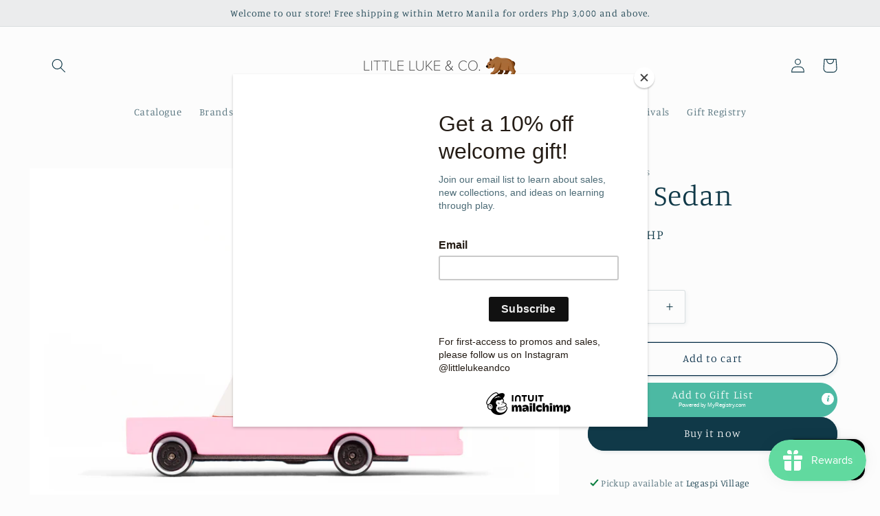

--- FILE ---
content_type: text/html; charset=utf-8
request_url: https://littlelukeandco.com/products/pink-sedan
body_size: 23937
content:
<!doctype html>
<html class="no-js" lang="en">
  <head>
    <meta charset="utf-8">
    <meta http-equiv="X-UA-Compatible" content="IE=edge">
    <meta name="viewport" content="width=device-width,initial-scale=1">
    <meta name="theme-color" content="">
    <link rel="canonical" href="https://littlelukeandco.com/products/pink-sedan">
    <link rel="preconnect" href="https://cdn.shopify.com" crossorigin><link rel="icon" type="image/png" href="//littlelukeandco.com/cdn/shop/files/Screen_Shot_2021-09-30_at_4.04.03_AM.png?crop=center&height=32&v=1632946172&width=32"><link rel="preconnect" href="https://fonts.shopifycdn.com" crossorigin><title>
      Pink Sedan
 &ndash; Little Luke and Co.</title>

    
      <meta name="description" content="Pink sedan. Part of our new candycar line, a cute 3 inches long. We like to call this one the bubble gum, for the pink in all of us. Material: solid beech wood, water based paint and clear urethane coat.   Dimensions3.5&quot; l x 1.6&quot; w x 1.2&quot; hWeight0.22 lb">
    

    

<meta property="og:site_name" content="Little Luke and Co.">
<meta property="og:url" content="https://littlelukeandco.com/products/pink-sedan">
<meta property="og:title" content="Pink Sedan">
<meta property="og:type" content="product">
<meta property="og:description" content="Pink sedan. Part of our new candycar line, a cute 3 inches long. We like to call this one the bubble gum, for the pink in all of us. Material: solid beech wood, water based paint and clear urethane coat.   Dimensions3.5&quot; l x 1.6&quot; w x 1.2&quot; hWeight0.22 lb"><meta property="og:image" content="http://littlelukeandco.com/cdn/shop/products/pinksedan.webp?v=1661059128">
  <meta property="og:image:secure_url" content="https://littlelukeandco.com/cdn/shop/products/pinksedan.webp?v=1661059128">
  <meta property="og:image:width" content="2048">
  <meta property="og:image:height" content="1280"><meta property="og:price:amount" content="599.00">
  <meta property="og:price:currency" content="PHP"><meta name="twitter:card" content="summary_large_image">
<meta name="twitter:title" content="Pink Sedan">
<meta name="twitter:description" content="Pink sedan. Part of our new candycar line, a cute 3 inches long. We like to call this one the bubble gum, for the pink in all of us. Material: solid beech wood, water based paint and clear urethane coat.   Dimensions3.5&quot; l x 1.6&quot; w x 1.2&quot; hWeight0.22 lb">


    <script src="//littlelukeandco.com/cdn/shop/t/4/assets/global.js?v=135116476141006970691649497021" defer="defer"></script>
    <script>window.performance && window.performance.mark && window.performance.mark('shopify.content_for_header.start');</script><meta name="facebook-domain-verification" content="f84r1gfbrr29zlzlqsdnk9hiq5jvoh">
<meta id="shopify-digital-wallet" name="shopify-digital-wallet" content="/54892757209/digital_wallets/dialog">
<link rel="alternate" type="application/json+oembed" href="https://littlelukeandco.com/products/pink-sedan.oembed">
<script async="async" src="/checkouts/internal/preloads.js?locale=en-PH"></script>
<script id="shopify-features" type="application/json">{"accessToken":"d91cf010b2a6770231287b630f55f42c","betas":["rich-media-storefront-analytics"],"domain":"littlelukeandco.com","predictiveSearch":true,"shopId":54892757209,"locale":"en"}</script>
<script>var Shopify = Shopify || {};
Shopify.shop = "little-luke-and-co.myshopify.com";
Shopify.locale = "en";
Shopify.currency = {"active":"PHP","rate":"1.0"};
Shopify.country = "PH";
Shopify.theme = {"name":"Studio","id":131926589657,"schema_name":"Studio","schema_version":"1.0.0","theme_store_id":1431,"role":"main"};
Shopify.theme.handle = "null";
Shopify.theme.style = {"id":null,"handle":null};
Shopify.cdnHost = "littlelukeandco.com/cdn";
Shopify.routes = Shopify.routes || {};
Shopify.routes.root = "/";</script>
<script type="module">!function(o){(o.Shopify=o.Shopify||{}).modules=!0}(window);</script>
<script>!function(o){function n(){var o=[];function n(){o.push(Array.prototype.slice.apply(arguments))}return n.q=o,n}var t=o.Shopify=o.Shopify||{};t.loadFeatures=n(),t.autoloadFeatures=n()}(window);</script>
<script id="shop-js-analytics" type="application/json">{"pageType":"product"}</script>
<script defer="defer" async type="module" src="//littlelukeandco.com/cdn/shopifycloud/shop-js/modules/v2/client.init-shop-cart-sync_BN7fPSNr.en.esm.js"></script>
<script defer="defer" async type="module" src="//littlelukeandco.com/cdn/shopifycloud/shop-js/modules/v2/chunk.common_Cbph3Kss.esm.js"></script>
<script defer="defer" async type="module" src="//littlelukeandco.com/cdn/shopifycloud/shop-js/modules/v2/chunk.modal_DKumMAJ1.esm.js"></script>
<script type="module">
  await import("//littlelukeandco.com/cdn/shopifycloud/shop-js/modules/v2/client.init-shop-cart-sync_BN7fPSNr.en.esm.js");
await import("//littlelukeandco.com/cdn/shopifycloud/shop-js/modules/v2/chunk.common_Cbph3Kss.esm.js");
await import("//littlelukeandco.com/cdn/shopifycloud/shop-js/modules/v2/chunk.modal_DKumMAJ1.esm.js");

  window.Shopify.SignInWithShop?.initShopCartSync?.({"fedCMEnabled":true,"windoidEnabled":true});

</script>
<script>(function() {
  var isLoaded = false;
  function asyncLoad() {
    if (isLoaded) return;
    isLoaded = true;
    var urls = ["https:\/\/chimpstatic.com\/mcjs-connected\/js\/users\/9290e4ed11b3af89d831986fe\/03eb0eb96c128ff4abfb6b146.js?shop=little-luke-and-co.myshopify.com","https:\/\/js.smile.io\/v1\/smile-shopify.js?shop=little-luke-and-co.myshopify.com","https:\/\/www.myregistry.com\/ScriptPlatform\/Shopify\/AddToMrButton.js?siteKey=SYlIIpZ3cQ5Xlyst_iZLeg2\u0026lang=en\u0026version=741699606\u0026shop=little-luke-and-co.myshopify.com"];
    for (var i = 0; i < urls.length; i++) {
      var s = document.createElement('script');
      s.type = 'text/javascript';
      s.async = true;
      s.src = urls[i];
      var x = document.getElementsByTagName('script')[0];
      x.parentNode.insertBefore(s, x);
    }
  };
  if(window.attachEvent) {
    window.attachEvent('onload', asyncLoad);
  } else {
    window.addEventListener('load', asyncLoad, false);
  }
})();</script>
<script id="__st">var __st={"a":54892757209,"offset":28800,"reqid":"8589ca21-705e-423d-9e25-122280092eaa-1769790055","pageurl":"littlelukeandco.com\/products\/pink-sedan","u":"960462af0025","p":"product","rtyp":"product","rid":7847540654297};</script>
<script>window.ShopifyPaypalV4VisibilityTracking = true;</script>
<script id="captcha-bootstrap">!function(){'use strict';const t='contact',e='account',n='new_comment',o=[[t,t],['blogs',n],['comments',n],[t,'customer']],c=[[e,'customer_login'],[e,'guest_login'],[e,'recover_customer_password'],[e,'create_customer']],r=t=>t.map((([t,e])=>`form[action*='/${t}']:not([data-nocaptcha='true']) input[name='form_type'][value='${e}']`)).join(','),a=t=>()=>t?[...document.querySelectorAll(t)].map((t=>t.form)):[];function s(){const t=[...o],e=r(t);return a(e)}const i='password',u='form_key',d=['recaptcha-v3-token','g-recaptcha-response','h-captcha-response',i],f=()=>{try{return window.sessionStorage}catch{return}},m='__shopify_v',_=t=>t.elements[u];function p(t,e,n=!1){try{const o=window.sessionStorage,c=JSON.parse(o.getItem(e)),{data:r}=function(t){const{data:e,action:n}=t;return t[m]||n?{data:e,action:n}:{data:t,action:n}}(c);for(const[e,n]of Object.entries(r))t.elements[e]&&(t.elements[e].value=n);n&&o.removeItem(e)}catch(o){console.error('form repopulation failed',{error:o})}}const l='form_type',E='cptcha';function T(t){t.dataset[E]=!0}const w=window,h=w.document,L='Shopify',v='ce_forms',y='captcha';let A=!1;((t,e)=>{const n=(g='f06e6c50-85a8-45c8-87d0-21a2b65856fe',I='https://cdn.shopify.com/shopifycloud/storefront-forms-hcaptcha/ce_storefront_forms_captcha_hcaptcha.v1.5.2.iife.js',D={infoText:'Protected by hCaptcha',privacyText:'Privacy',termsText:'Terms'},(t,e,n)=>{const o=w[L][v],c=o.bindForm;if(c)return c(t,g,e,D).then(n);var r;o.q.push([[t,g,e,D],n]),r=I,A||(h.body.append(Object.assign(h.createElement('script'),{id:'captcha-provider',async:!0,src:r})),A=!0)});var g,I,D;w[L]=w[L]||{},w[L][v]=w[L][v]||{},w[L][v].q=[],w[L][y]=w[L][y]||{},w[L][y].protect=function(t,e){n(t,void 0,e),T(t)},Object.freeze(w[L][y]),function(t,e,n,w,h,L){const[v,y,A,g]=function(t,e,n){const i=e?o:[],u=t?c:[],d=[...i,...u],f=r(d),m=r(i),_=r(d.filter((([t,e])=>n.includes(e))));return[a(f),a(m),a(_),s()]}(w,h,L),I=t=>{const e=t.target;return e instanceof HTMLFormElement?e:e&&e.form},D=t=>v().includes(t);t.addEventListener('submit',(t=>{const e=I(t);if(!e)return;const n=D(e)&&!e.dataset.hcaptchaBound&&!e.dataset.recaptchaBound,o=_(e),c=g().includes(e)&&(!o||!o.value);(n||c)&&t.preventDefault(),c&&!n&&(function(t){try{if(!f())return;!function(t){const e=f();if(!e)return;const n=_(t);if(!n)return;const o=n.value;o&&e.removeItem(o)}(t);const e=Array.from(Array(32),(()=>Math.random().toString(36)[2])).join('');!function(t,e){_(t)||t.append(Object.assign(document.createElement('input'),{type:'hidden',name:u})),t.elements[u].value=e}(t,e),function(t,e){const n=f();if(!n)return;const o=[...t.querySelectorAll(`input[type='${i}']`)].map((({name:t})=>t)),c=[...d,...o],r={};for(const[a,s]of new FormData(t).entries())c.includes(a)||(r[a]=s);n.setItem(e,JSON.stringify({[m]:1,action:t.action,data:r}))}(t,e)}catch(e){console.error('failed to persist form',e)}}(e),e.submit())}));const S=(t,e)=>{t&&!t.dataset[E]&&(n(t,e.some((e=>e===t))),T(t))};for(const o of['focusin','change'])t.addEventListener(o,(t=>{const e=I(t);D(e)&&S(e,y())}));const B=e.get('form_key'),M=e.get(l),P=B&&M;t.addEventListener('DOMContentLoaded',(()=>{const t=y();if(P)for(const e of t)e.elements[l].value===M&&p(e,B);[...new Set([...A(),...v().filter((t=>'true'===t.dataset.shopifyCaptcha))])].forEach((e=>S(e,t)))}))}(h,new URLSearchParams(w.location.search),n,t,e,['guest_login'])})(!0,!0)}();</script>
<script integrity="sha256-4kQ18oKyAcykRKYeNunJcIwy7WH5gtpwJnB7kiuLZ1E=" data-source-attribution="shopify.loadfeatures" defer="defer" src="//littlelukeandco.com/cdn/shopifycloud/storefront/assets/storefront/load_feature-a0a9edcb.js" crossorigin="anonymous"></script>
<script data-source-attribution="shopify.dynamic_checkout.dynamic.init">var Shopify=Shopify||{};Shopify.PaymentButton=Shopify.PaymentButton||{isStorefrontPortableWallets:!0,init:function(){window.Shopify.PaymentButton.init=function(){};var t=document.createElement("script");t.src="https://littlelukeandco.com/cdn/shopifycloud/portable-wallets/latest/portable-wallets.en.js",t.type="module",document.head.appendChild(t)}};
</script>
<script data-source-attribution="shopify.dynamic_checkout.buyer_consent">
  function portableWalletsHideBuyerConsent(e){var t=document.getElementById("shopify-buyer-consent"),n=document.getElementById("shopify-subscription-policy-button");t&&n&&(t.classList.add("hidden"),t.setAttribute("aria-hidden","true"),n.removeEventListener("click",e))}function portableWalletsShowBuyerConsent(e){var t=document.getElementById("shopify-buyer-consent"),n=document.getElementById("shopify-subscription-policy-button");t&&n&&(t.classList.remove("hidden"),t.removeAttribute("aria-hidden"),n.addEventListener("click",e))}window.Shopify?.PaymentButton&&(window.Shopify.PaymentButton.hideBuyerConsent=portableWalletsHideBuyerConsent,window.Shopify.PaymentButton.showBuyerConsent=portableWalletsShowBuyerConsent);
</script>
<script>
  function portableWalletsCleanup(e){e&&e.src&&console.error("Failed to load portable wallets script "+e.src);var t=document.querySelectorAll("shopify-accelerated-checkout .shopify-payment-button__skeleton, shopify-accelerated-checkout-cart .wallet-cart-button__skeleton"),e=document.getElementById("shopify-buyer-consent");for(let e=0;e<t.length;e++)t[e].remove();e&&e.remove()}function portableWalletsNotLoadedAsModule(e){e instanceof ErrorEvent&&"string"==typeof e.message&&e.message.includes("import.meta")&&"string"==typeof e.filename&&e.filename.includes("portable-wallets")&&(window.removeEventListener("error",portableWalletsNotLoadedAsModule),window.Shopify.PaymentButton.failedToLoad=e,"loading"===document.readyState?document.addEventListener("DOMContentLoaded",window.Shopify.PaymentButton.init):window.Shopify.PaymentButton.init())}window.addEventListener("error",portableWalletsNotLoadedAsModule);
</script>

<script type="module" src="https://littlelukeandco.com/cdn/shopifycloud/portable-wallets/latest/portable-wallets.en.js" onError="portableWalletsCleanup(this)" crossorigin="anonymous"></script>
<script nomodule>
  document.addEventListener("DOMContentLoaded", portableWalletsCleanup);
</script>

<link id="shopify-accelerated-checkout-styles" rel="stylesheet" media="screen" href="https://littlelukeandco.com/cdn/shopifycloud/portable-wallets/latest/accelerated-checkout-backwards-compat.css" crossorigin="anonymous">
<style id="shopify-accelerated-checkout-cart">
        #shopify-buyer-consent {
  margin-top: 1em;
  display: inline-block;
  width: 100%;
}

#shopify-buyer-consent.hidden {
  display: none;
}

#shopify-subscription-policy-button {
  background: none;
  border: none;
  padding: 0;
  text-decoration: underline;
  font-size: inherit;
  cursor: pointer;
}

#shopify-subscription-policy-button::before {
  box-shadow: none;
}

      </style>
<script id="sections-script" data-sections="main-product,product-recommendations,header,footer" defer="defer" src="//littlelukeandco.com/cdn/shop/t/4/compiled_assets/scripts.js?v=226"></script>
<script>window.performance && window.performance.mark && window.performance.mark('shopify.content_for_header.end');</script>


    <style data-shopify>
      @font-face {
  font-family: Manuale;
  font-weight: 300;
  font-style: normal;
  font-display: swap;
  src: url("//littlelukeandco.com/cdn/fonts/manuale/manuale_n3.0baac6564b6ed416af2c179e69ad2689bd829f1a.woff2") format("woff2"),
       url("//littlelukeandco.com/cdn/fonts/manuale/manuale_n3.3b80020a9032b8fdf9b79d72323aacd37cfccc1f.woff") format("woff");
}

      @font-face {
  font-family: Manuale;
  font-weight: 700;
  font-style: normal;
  font-display: swap;
  src: url("//littlelukeandco.com/cdn/fonts/manuale/manuale_n7.3ba047f22d4f96763fb98130d717aa23f3693e91.woff2") format("woff2"),
       url("//littlelukeandco.com/cdn/fonts/manuale/manuale_n7.d41567120e3bfda7b74704ba4a90a9bcb1d16998.woff") format("woff");
}

      @font-face {
  font-family: Manuale;
  font-weight: 300;
  font-style: italic;
  font-display: swap;
  src: url("//littlelukeandco.com/cdn/fonts/manuale/manuale_i3.8cbe945d7f8e216c7231bccf91cc310dd97f8ab7.woff2") format("woff2"),
       url("//littlelukeandco.com/cdn/fonts/manuale/manuale_i3.b7e6796aef798c07921d6148fdfe101e7b005e4c.woff") format("woff");
}

      @font-face {
  font-family: Manuale;
  font-weight: 700;
  font-style: italic;
  font-display: swap;
  src: url("//littlelukeandco.com/cdn/fonts/manuale/manuale_i7.3e507417c47b4832577c8acf727857a21bf11116.woff2") format("woff2"),
       url("//littlelukeandco.com/cdn/fonts/manuale/manuale_i7.eb96031fac61588a1dde990db53eb087563603d7.woff") format("woff");
}

      @font-face {
  font-family: Manuale;
  font-weight: 300;
  font-style: normal;
  font-display: swap;
  src: url("//littlelukeandco.com/cdn/fonts/manuale/manuale_n3.0baac6564b6ed416af2c179e69ad2689bd829f1a.woff2") format("woff2"),
       url("//littlelukeandco.com/cdn/fonts/manuale/manuale_n3.3b80020a9032b8fdf9b79d72323aacd37cfccc1f.woff") format("woff");
}


      :root {
        --font-body-family: Manuale, serif;
        --font-body-style: normal;
        --font-body-weight: 300;

        --font-heading-family: Manuale, serif;
        --font-heading-style: normal;
        --font-heading-weight: 300;

        --font-body-scale: 1.05;
        --font-heading-scale: 1.0;

        --color-base-text: 16, 57, 72;
        --color-shadow: 16, 57, 72;
        --color-base-background-1: 252, 252, 252;
        --color-base-background-2: 235, 236, 237;
        --color-base-solid-button-labels: 252, 252, 252;
        --color-base-outline-button-labels: 5, 44, 70;
        --color-base-accent-1: 16, 57, 72;
        --color-base-accent-2: 16, 57, 72;
        --payment-terms-background-color: #fcfcfc;

        --gradient-base-background-1: #fcfcfc;
        --gradient-base-background-2: #ebeced;
        --gradient-base-accent-1: #103948;
        --gradient-base-accent-2: #103948;

        --media-padding: px;
        --media-border-opacity: 0.05;
        --media-border-width: 0px;
        --media-radius: 0px;
        --media-shadow-opacity: 0.0;
        --media-shadow-horizontal-offset: 0px;
        --media-shadow-vertical-offset: 0px;
        --media-shadow-blur-radius: 0px;

        --page-width: 120rem;
        --page-width-margin: 0rem;

        --card-image-padding: 0.0rem;
        --card-corner-radius: 0.0rem;
        --card-text-alignment: center;
        --card-border-width: 0.0rem;
        --card-border-opacity: 0.0;
        --card-shadow-opacity: 0.1;
        --card-shadow-horizontal-offset: 0.0rem;
        --card-shadow-vertical-offset: 0.0rem;
        --card-shadow-blur-radius: 0.0rem;

        --badge-corner-radius: 4.0rem;

        --popup-border-width: 0px;
        --popup-border-opacity: 0.1;
        --popup-corner-radius: 0px;
        --popup-shadow-opacity: 0.1;
        --popup-shadow-horizontal-offset: 6px;
        --popup-shadow-vertical-offset: 6px;
        --popup-shadow-blur-radius: 25px;

        --drawer-border-width: 1px;
        --drawer-border-opacity: 0.1;
        --drawer-shadow-opacity: 0.0;
        --drawer-shadow-horizontal-offset: 0px;
        --drawer-shadow-vertical-offset: 0px;
        --drawer-shadow-blur-radius: 0px;

        --spacing-sections-desktop: 0px;
        --spacing-sections-mobile: 0px;

        --grid-desktop-vertical-spacing: 40px;
        --grid-desktop-horizontal-spacing: 40px;
        --grid-mobile-vertical-spacing: 20px;
        --grid-mobile-horizontal-spacing: 20px;

        --text-boxes-border-opacity: 0.0;
        --text-boxes-border-width: 0px;
        --text-boxes-radius: 0px;
        --text-boxes-shadow-opacity: 0.0;
        --text-boxes-shadow-horizontal-offset: 0px;
        --text-boxes-shadow-vertical-offset: 0px;
        --text-boxes-shadow-blur-radius: 0px;

        --buttons-radius: 40px;
        --buttons-radius-outset: 41px;
        --buttons-border-width: 1px;
        --buttons-border-opacity: 1.0;
        --buttons-shadow-opacity: 0.1;
        --buttons-shadow-horizontal-offset: 2px;
        --buttons-shadow-vertical-offset: 2px;
        --buttons-shadow-blur-radius: 5px;
        --buttons-border-offset: 0.3px;

        --inputs-radius: 2px;
        --inputs-border-width: 1px;
        --inputs-border-opacity: 0.15;
        --inputs-shadow-opacity: 0.05;
        --inputs-shadow-horizontal-offset: 2px;
        --inputs-margin-offset: 2px;
        --inputs-shadow-vertical-offset: 2px;
        --inputs-shadow-blur-radius: 5px;
        --inputs-radius-outset: 3px;

        --variant-pills-radius: 40px;
        --variant-pills-border-width: 1px;
        --variant-pills-border-opacity: 0.55;
        --variant-pills-shadow-opacity: 0.0;
        --variant-pills-shadow-horizontal-offset: 0px;
        --variant-pills-shadow-vertical-offset: 0px;
        --variant-pills-shadow-blur-radius: 0px;
      }

      *,
      *::before,
      *::after {
        box-sizing: inherit;
      }

      html {
        box-sizing: border-box;
        font-size: calc(var(--font-body-scale) * 62.5%);
        height: 100%;
      }

      body {
        display: grid;
        grid-template-rows: auto auto 1fr auto;
        grid-template-columns: 100%;
        min-height: 100%;
        margin: 0;
        font-size: 1.5rem;
        letter-spacing: 0.06rem;
        line-height: calc(1 + 0.8 / var(--font-body-scale));
        font-family: var(--font-body-family);
        font-style: var(--font-body-style);
        font-weight: var(--font-body-weight);
      }

      @media screen and (min-width: 750px) {
        body {
          font-size: 1.6rem;
        }
      }
    </style>

    <link href="//littlelukeandco.com/cdn/shop/t/4/assets/base.css?v=144997082486365258741649497034" rel="stylesheet" type="text/css" media="all" />
<link rel="preload" as="font" href="//littlelukeandco.com/cdn/fonts/manuale/manuale_n3.0baac6564b6ed416af2c179e69ad2689bd829f1a.woff2" type="font/woff2" crossorigin><link rel="preload" as="font" href="//littlelukeandco.com/cdn/fonts/manuale/manuale_n3.0baac6564b6ed416af2c179e69ad2689bd829f1a.woff2" type="font/woff2" crossorigin><link rel="stylesheet" href="//littlelukeandco.com/cdn/shop/t/4/assets/component-predictive-search.css?v=165644661289088488651649497017" media="print" onload="this.media='all'"><script>document.documentElement.className = document.documentElement.className.replace('no-js', 'js');
    if (Shopify.designMode) {
      document.documentElement.classList.add('shopify-design-mode');
    }
    </script>
  <script src="https://cdn.shopify.com/extensions/e8878072-2f6b-4e89-8082-94b04320908d/inbox-1254/assets/inbox-chat-loader.js" type="text/javascript" defer="defer"></script>
<link href="https://monorail-edge.shopifysvc.com" rel="dns-prefetch">
<script>(function(){if ("sendBeacon" in navigator && "performance" in window) {try {var session_token_from_headers = performance.getEntriesByType('navigation')[0].serverTiming.find(x => x.name == '_s').description;} catch {var session_token_from_headers = undefined;}var session_cookie_matches = document.cookie.match(/_shopify_s=([^;]*)/);var session_token_from_cookie = session_cookie_matches && session_cookie_matches.length === 2 ? session_cookie_matches[1] : "";var session_token = session_token_from_headers || session_token_from_cookie || "";function handle_abandonment_event(e) {var entries = performance.getEntries().filter(function(entry) {return /monorail-edge.shopifysvc.com/.test(entry.name);});if (!window.abandonment_tracked && entries.length === 0) {window.abandonment_tracked = true;var currentMs = Date.now();var navigation_start = performance.timing.navigationStart;var payload = {shop_id: 54892757209,url: window.location.href,navigation_start,duration: currentMs - navigation_start,session_token,page_type: "product"};window.navigator.sendBeacon("https://monorail-edge.shopifysvc.com/v1/produce", JSON.stringify({schema_id: "online_store_buyer_site_abandonment/1.1",payload: payload,metadata: {event_created_at_ms: currentMs,event_sent_at_ms: currentMs}}));}}window.addEventListener('pagehide', handle_abandonment_event);}}());</script>
<script id="web-pixels-manager-setup">(function e(e,d,r,n,o){if(void 0===o&&(o={}),!Boolean(null===(a=null===(i=window.Shopify)||void 0===i?void 0:i.analytics)||void 0===a?void 0:a.replayQueue)){var i,a;window.Shopify=window.Shopify||{};var t=window.Shopify;t.analytics=t.analytics||{};var s=t.analytics;s.replayQueue=[],s.publish=function(e,d,r){return s.replayQueue.push([e,d,r]),!0};try{self.performance.mark("wpm:start")}catch(e){}var l=function(){var e={modern:/Edge?\/(1{2}[4-9]|1[2-9]\d|[2-9]\d{2}|\d{4,})\.\d+(\.\d+|)|Firefox\/(1{2}[4-9]|1[2-9]\d|[2-9]\d{2}|\d{4,})\.\d+(\.\d+|)|Chrom(ium|e)\/(9{2}|\d{3,})\.\d+(\.\d+|)|(Maci|X1{2}).+ Version\/(15\.\d+|(1[6-9]|[2-9]\d|\d{3,})\.\d+)([,.]\d+|)( \(\w+\)|)( Mobile\/\w+|) Safari\/|Chrome.+OPR\/(9{2}|\d{3,})\.\d+\.\d+|(CPU[ +]OS|iPhone[ +]OS|CPU[ +]iPhone|CPU IPhone OS|CPU iPad OS)[ +]+(15[._]\d+|(1[6-9]|[2-9]\d|\d{3,})[._]\d+)([._]\d+|)|Android:?[ /-](13[3-9]|1[4-9]\d|[2-9]\d{2}|\d{4,})(\.\d+|)(\.\d+|)|Android.+Firefox\/(13[5-9]|1[4-9]\d|[2-9]\d{2}|\d{4,})\.\d+(\.\d+|)|Android.+Chrom(ium|e)\/(13[3-9]|1[4-9]\d|[2-9]\d{2}|\d{4,})\.\d+(\.\d+|)|SamsungBrowser\/([2-9]\d|\d{3,})\.\d+/,legacy:/Edge?\/(1[6-9]|[2-9]\d|\d{3,})\.\d+(\.\d+|)|Firefox\/(5[4-9]|[6-9]\d|\d{3,})\.\d+(\.\d+|)|Chrom(ium|e)\/(5[1-9]|[6-9]\d|\d{3,})\.\d+(\.\d+|)([\d.]+$|.*Safari\/(?![\d.]+ Edge\/[\d.]+$))|(Maci|X1{2}).+ Version\/(10\.\d+|(1[1-9]|[2-9]\d|\d{3,})\.\d+)([,.]\d+|)( \(\w+\)|)( Mobile\/\w+|) Safari\/|Chrome.+OPR\/(3[89]|[4-9]\d|\d{3,})\.\d+\.\d+|(CPU[ +]OS|iPhone[ +]OS|CPU[ +]iPhone|CPU IPhone OS|CPU iPad OS)[ +]+(10[._]\d+|(1[1-9]|[2-9]\d|\d{3,})[._]\d+)([._]\d+|)|Android:?[ /-](13[3-9]|1[4-9]\d|[2-9]\d{2}|\d{4,})(\.\d+|)(\.\d+|)|Mobile Safari.+OPR\/([89]\d|\d{3,})\.\d+\.\d+|Android.+Firefox\/(13[5-9]|1[4-9]\d|[2-9]\d{2}|\d{4,})\.\d+(\.\d+|)|Android.+Chrom(ium|e)\/(13[3-9]|1[4-9]\d|[2-9]\d{2}|\d{4,})\.\d+(\.\d+|)|Android.+(UC? ?Browser|UCWEB|U3)[ /]?(15\.([5-9]|\d{2,})|(1[6-9]|[2-9]\d|\d{3,})\.\d+)\.\d+|SamsungBrowser\/(5\.\d+|([6-9]|\d{2,})\.\d+)|Android.+MQ{2}Browser\/(14(\.(9|\d{2,})|)|(1[5-9]|[2-9]\d|\d{3,})(\.\d+|))(\.\d+|)|K[Aa][Ii]OS\/(3\.\d+|([4-9]|\d{2,})\.\d+)(\.\d+|)/},d=e.modern,r=e.legacy,n=navigator.userAgent;return n.match(d)?"modern":n.match(r)?"legacy":"unknown"}(),u="modern"===l?"modern":"legacy",c=(null!=n?n:{modern:"",legacy:""})[u],f=function(e){return[e.baseUrl,"/wpm","/b",e.hashVersion,"modern"===e.buildTarget?"m":"l",".js"].join("")}({baseUrl:d,hashVersion:r,buildTarget:u}),m=function(e){var d=e.version,r=e.bundleTarget,n=e.surface,o=e.pageUrl,i=e.monorailEndpoint;return{emit:function(e){var a=e.status,t=e.errorMsg,s=(new Date).getTime(),l=JSON.stringify({metadata:{event_sent_at_ms:s},events:[{schema_id:"web_pixels_manager_load/3.1",payload:{version:d,bundle_target:r,page_url:o,status:a,surface:n,error_msg:t},metadata:{event_created_at_ms:s}}]});if(!i)return console&&console.warn&&console.warn("[Web Pixels Manager] No Monorail endpoint provided, skipping logging."),!1;try{return self.navigator.sendBeacon.bind(self.navigator)(i,l)}catch(e){}var u=new XMLHttpRequest;try{return u.open("POST",i,!0),u.setRequestHeader("Content-Type","text/plain"),u.send(l),!0}catch(e){return console&&console.warn&&console.warn("[Web Pixels Manager] Got an unhandled error while logging to Monorail."),!1}}}}({version:r,bundleTarget:l,surface:e.surface,pageUrl:self.location.href,monorailEndpoint:e.monorailEndpoint});try{o.browserTarget=l,function(e){var d=e.src,r=e.async,n=void 0===r||r,o=e.onload,i=e.onerror,a=e.sri,t=e.scriptDataAttributes,s=void 0===t?{}:t,l=document.createElement("script"),u=document.querySelector("head"),c=document.querySelector("body");if(l.async=n,l.src=d,a&&(l.integrity=a,l.crossOrigin="anonymous"),s)for(var f in s)if(Object.prototype.hasOwnProperty.call(s,f))try{l.dataset[f]=s[f]}catch(e){}if(o&&l.addEventListener("load",o),i&&l.addEventListener("error",i),u)u.appendChild(l);else{if(!c)throw new Error("Did not find a head or body element to append the script");c.appendChild(l)}}({src:f,async:!0,onload:function(){if(!function(){var e,d;return Boolean(null===(d=null===(e=window.Shopify)||void 0===e?void 0:e.analytics)||void 0===d?void 0:d.initialized)}()){var d=window.webPixelsManager.init(e)||void 0;if(d){var r=window.Shopify.analytics;r.replayQueue.forEach((function(e){var r=e[0],n=e[1],o=e[2];d.publishCustomEvent(r,n,o)})),r.replayQueue=[],r.publish=d.publishCustomEvent,r.visitor=d.visitor,r.initialized=!0}}},onerror:function(){return m.emit({status:"failed",errorMsg:"".concat(f," has failed to load")})},sri:function(e){var d=/^sha384-[A-Za-z0-9+/=]+$/;return"string"==typeof e&&d.test(e)}(c)?c:"",scriptDataAttributes:o}),m.emit({status:"loading"})}catch(e){m.emit({status:"failed",errorMsg:(null==e?void 0:e.message)||"Unknown error"})}}})({shopId: 54892757209,storefrontBaseUrl: "https://littlelukeandco.com",extensionsBaseUrl: "https://extensions.shopifycdn.com/cdn/shopifycloud/web-pixels-manager",monorailEndpoint: "https://monorail-edge.shopifysvc.com/unstable/produce_batch",surface: "storefront-renderer",enabledBetaFlags: ["2dca8a86"],webPixelsConfigList: [{"id":"197853401","configuration":"{\"pixel_id\":\"162165203322094\",\"pixel_type\":\"facebook_pixel\",\"metaapp_system_user_token\":\"-\"}","eventPayloadVersion":"v1","runtimeContext":"OPEN","scriptVersion":"ca16bc87fe92b6042fbaa3acc2fbdaa6","type":"APP","apiClientId":2329312,"privacyPurposes":["ANALYTICS","MARKETING","SALE_OF_DATA"],"dataSharingAdjustments":{"protectedCustomerApprovalScopes":["read_customer_address","read_customer_email","read_customer_name","read_customer_personal_data","read_customer_phone"]}},{"id":"shopify-app-pixel","configuration":"{}","eventPayloadVersion":"v1","runtimeContext":"STRICT","scriptVersion":"0450","apiClientId":"shopify-pixel","type":"APP","privacyPurposes":["ANALYTICS","MARKETING"]},{"id":"shopify-custom-pixel","eventPayloadVersion":"v1","runtimeContext":"LAX","scriptVersion":"0450","apiClientId":"shopify-pixel","type":"CUSTOM","privacyPurposes":["ANALYTICS","MARKETING"]}],isMerchantRequest: false,initData: {"shop":{"name":"Little Luke and Co.","paymentSettings":{"currencyCode":"PHP"},"myshopifyDomain":"little-luke-and-co.myshopify.com","countryCode":"PH","storefrontUrl":"https:\/\/littlelukeandco.com"},"customer":null,"cart":null,"checkout":null,"productVariants":[{"price":{"amount":599.0,"currencyCode":"PHP"},"product":{"title":"Pink Sedan","vendor":"Candylab Toys","id":"7847540654297","untranslatedTitle":"Pink Sedan","url":"\/products\/pink-sedan","type":""},"id":"43262169678041","image":{"src":"\/\/littlelukeandco.com\/cdn\/shop\/products\/pinksedan.webp?v=1661059128"},"sku":"","title":"Default Title","untranslatedTitle":"Default Title"}],"purchasingCompany":null},},"https://littlelukeandco.com/cdn","1d2a099fw23dfb22ep557258f5m7a2edbae",{"modern":"","legacy":""},{"shopId":"54892757209","storefrontBaseUrl":"https:\/\/littlelukeandco.com","extensionBaseUrl":"https:\/\/extensions.shopifycdn.com\/cdn\/shopifycloud\/web-pixels-manager","surface":"storefront-renderer","enabledBetaFlags":"[\"2dca8a86\"]","isMerchantRequest":"false","hashVersion":"1d2a099fw23dfb22ep557258f5m7a2edbae","publish":"custom","events":"[[\"page_viewed\",{}],[\"product_viewed\",{\"productVariant\":{\"price\":{\"amount\":599.0,\"currencyCode\":\"PHP\"},\"product\":{\"title\":\"Pink Sedan\",\"vendor\":\"Candylab Toys\",\"id\":\"7847540654297\",\"untranslatedTitle\":\"Pink Sedan\",\"url\":\"\/products\/pink-sedan\",\"type\":\"\"},\"id\":\"43262169678041\",\"image\":{\"src\":\"\/\/littlelukeandco.com\/cdn\/shop\/products\/pinksedan.webp?v=1661059128\"},\"sku\":\"\",\"title\":\"Default Title\",\"untranslatedTitle\":\"Default Title\"}}]]"});</script><script>
  window.ShopifyAnalytics = window.ShopifyAnalytics || {};
  window.ShopifyAnalytics.meta = window.ShopifyAnalytics.meta || {};
  window.ShopifyAnalytics.meta.currency = 'PHP';
  var meta = {"product":{"id":7847540654297,"gid":"gid:\/\/shopify\/Product\/7847540654297","vendor":"Candylab Toys","type":"","handle":"pink-sedan","variants":[{"id":43262169678041,"price":59900,"name":"Pink Sedan","public_title":null,"sku":""}],"remote":false},"page":{"pageType":"product","resourceType":"product","resourceId":7847540654297,"requestId":"8589ca21-705e-423d-9e25-122280092eaa-1769790055"}};
  for (var attr in meta) {
    window.ShopifyAnalytics.meta[attr] = meta[attr];
  }
</script>
<script class="analytics">
  (function () {
    var customDocumentWrite = function(content) {
      var jquery = null;

      if (window.jQuery) {
        jquery = window.jQuery;
      } else if (window.Checkout && window.Checkout.$) {
        jquery = window.Checkout.$;
      }

      if (jquery) {
        jquery('body').append(content);
      }
    };

    var hasLoggedConversion = function(token) {
      if (token) {
        return document.cookie.indexOf('loggedConversion=' + token) !== -1;
      }
      return false;
    }

    var setCookieIfConversion = function(token) {
      if (token) {
        var twoMonthsFromNow = new Date(Date.now());
        twoMonthsFromNow.setMonth(twoMonthsFromNow.getMonth() + 2);

        document.cookie = 'loggedConversion=' + token + '; expires=' + twoMonthsFromNow;
      }
    }

    var trekkie = window.ShopifyAnalytics.lib = window.trekkie = window.trekkie || [];
    if (trekkie.integrations) {
      return;
    }
    trekkie.methods = [
      'identify',
      'page',
      'ready',
      'track',
      'trackForm',
      'trackLink'
    ];
    trekkie.factory = function(method) {
      return function() {
        var args = Array.prototype.slice.call(arguments);
        args.unshift(method);
        trekkie.push(args);
        return trekkie;
      };
    };
    for (var i = 0; i < trekkie.methods.length; i++) {
      var key = trekkie.methods[i];
      trekkie[key] = trekkie.factory(key);
    }
    trekkie.load = function(config) {
      trekkie.config = config || {};
      trekkie.config.initialDocumentCookie = document.cookie;
      var first = document.getElementsByTagName('script')[0];
      var script = document.createElement('script');
      script.type = 'text/javascript';
      script.onerror = function(e) {
        var scriptFallback = document.createElement('script');
        scriptFallback.type = 'text/javascript';
        scriptFallback.onerror = function(error) {
                var Monorail = {
      produce: function produce(monorailDomain, schemaId, payload) {
        var currentMs = new Date().getTime();
        var event = {
          schema_id: schemaId,
          payload: payload,
          metadata: {
            event_created_at_ms: currentMs,
            event_sent_at_ms: currentMs
          }
        };
        return Monorail.sendRequest("https://" + monorailDomain + "/v1/produce", JSON.stringify(event));
      },
      sendRequest: function sendRequest(endpointUrl, payload) {
        // Try the sendBeacon API
        if (window && window.navigator && typeof window.navigator.sendBeacon === 'function' && typeof window.Blob === 'function' && !Monorail.isIos12()) {
          var blobData = new window.Blob([payload], {
            type: 'text/plain'
          });

          if (window.navigator.sendBeacon(endpointUrl, blobData)) {
            return true;
          } // sendBeacon was not successful

        } // XHR beacon

        var xhr = new XMLHttpRequest();

        try {
          xhr.open('POST', endpointUrl);
          xhr.setRequestHeader('Content-Type', 'text/plain');
          xhr.send(payload);
        } catch (e) {
          console.log(e);
        }

        return false;
      },
      isIos12: function isIos12() {
        return window.navigator.userAgent.lastIndexOf('iPhone; CPU iPhone OS 12_') !== -1 || window.navigator.userAgent.lastIndexOf('iPad; CPU OS 12_') !== -1;
      }
    };
    Monorail.produce('monorail-edge.shopifysvc.com',
      'trekkie_storefront_load_errors/1.1',
      {shop_id: 54892757209,
      theme_id: 131926589657,
      app_name: "storefront",
      context_url: window.location.href,
      source_url: "//littlelukeandco.com/cdn/s/trekkie.storefront.c59ea00e0474b293ae6629561379568a2d7c4bba.min.js"});

        };
        scriptFallback.async = true;
        scriptFallback.src = '//littlelukeandco.com/cdn/s/trekkie.storefront.c59ea00e0474b293ae6629561379568a2d7c4bba.min.js';
        first.parentNode.insertBefore(scriptFallback, first);
      };
      script.async = true;
      script.src = '//littlelukeandco.com/cdn/s/trekkie.storefront.c59ea00e0474b293ae6629561379568a2d7c4bba.min.js';
      first.parentNode.insertBefore(script, first);
    };
    trekkie.load(
      {"Trekkie":{"appName":"storefront","development":false,"defaultAttributes":{"shopId":54892757209,"isMerchantRequest":null,"themeId":131926589657,"themeCityHash":"2457717304760462983","contentLanguage":"en","currency":"PHP","eventMetadataId":"a1653c9b-1134-44a7-aa9c-ac85a9d05b22"},"isServerSideCookieWritingEnabled":true,"monorailRegion":"shop_domain","enabledBetaFlags":["65f19447","b5387b81"]},"Session Attribution":{},"S2S":{"facebookCapiEnabled":true,"source":"trekkie-storefront-renderer","apiClientId":580111}}
    );

    var loaded = false;
    trekkie.ready(function() {
      if (loaded) return;
      loaded = true;

      window.ShopifyAnalytics.lib = window.trekkie;

      var originalDocumentWrite = document.write;
      document.write = customDocumentWrite;
      try { window.ShopifyAnalytics.merchantGoogleAnalytics.call(this); } catch(error) {};
      document.write = originalDocumentWrite;

      window.ShopifyAnalytics.lib.page(null,{"pageType":"product","resourceType":"product","resourceId":7847540654297,"requestId":"8589ca21-705e-423d-9e25-122280092eaa-1769790055","shopifyEmitted":true});

      var match = window.location.pathname.match(/checkouts\/(.+)\/(thank_you|post_purchase)/)
      var token = match? match[1]: undefined;
      if (!hasLoggedConversion(token)) {
        setCookieIfConversion(token);
        window.ShopifyAnalytics.lib.track("Viewed Product",{"currency":"PHP","variantId":43262169678041,"productId":7847540654297,"productGid":"gid:\/\/shopify\/Product\/7847540654297","name":"Pink Sedan","price":"599.00","sku":"","brand":"Candylab Toys","variant":null,"category":"","nonInteraction":true,"remote":false},undefined,undefined,{"shopifyEmitted":true});
      window.ShopifyAnalytics.lib.track("monorail:\/\/trekkie_storefront_viewed_product\/1.1",{"currency":"PHP","variantId":43262169678041,"productId":7847540654297,"productGid":"gid:\/\/shopify\/Product\/7847540654297","name":"Pink Sedan","price":"599.00","sku":"","brand":"Candylab Toys","variant":null,"category":"","nonInteraction":true,"remote":false,"referer":"https:\/\/littlelukeandco.com\/products\/pink-sedan"});
      }
    });


        var eventsListenerScript = document.createElement('script');
        eventsListenerScript.async = true;
        eventsListenerScript.src = "//littlelukeandco.com/cdn/shopifycloud/storefront/assets/shop_events_listener-3da45d37.js";
        document.getElementsByTagName('head')[0].appendChild(eventsListenerScript);

})();</script>
<script
  defer
  src="https://littlelukeandco.com/cdn/shopifycloud/perf-kit/shopify-perf-kit-3.1.0.min.js"
  data-application="storefront-renderer"
  data-shop-id="54892757209"
  data-render-region="gcp-us-central1"
  data-page-type="product"
  data-theme-instance-id="131926589657"
  data-theme-name="Studio"
  data-theme-version="1.0.0"
  data-monorail-region="shop_domain"
  data-resource-timing-sampling-rate="10"
  data-shs="true"
  data-shs-beacon="true"
  data-shs-export-with-fetch="true"
  data-shs-logs-sample-rate="1"
  data-shs-beacon-endpoint="https://littlelukeandco.com/api/collect"
></script>
</head>

  <body class="gradient">
    <a class="skip-to-content-link button visually-hidden" href="#MainContent">
      Skip to content
    </a>

    <div id="shopify-section-announcement-bar" class="shopify-section"><div class="announcement-bar color-background-2 gradient" role="region" aria-label="Announcement" ><p class="announcement-bar__message h5">
                Welcome to our store! Free shipping within Metro Manila for orders Php 3,000 and above.
</p></div>
</div>
    <div id="shopify-section-header" class="shopify-section section-header"><link rel="stylesheet" href="//littlelukeandco.com/cdn/shop/t/4/assets/component-list-menu.css?v=129267058877082496571649497024" media="print" onload="this.media='all'">
<link rel="stylesheet" href="//littlelukeandco.com/cdn/shop/t/4/assets/component-search.css?v=96455689198851321781649497012" media="print" onload="this.media='all'">
<link rel="stylesheet" href="//littlelukeandco.com/cdn/shop/t/4/assets/component-menu-drawer.css?v=126731818748055994231649497015" media="print" onload="this.media='all'">
<link rel="stylesheet" href="//littlelukeandco.com/cdn/shop/t/4/assets/component-cart-notification.css?v=107019900565326663291649497010" media="print" onload="this.media='all'">
<link rel="stylesheet" href="//littlelukeandco.com/cdn/shop/t/4/assets/component-cart-items.css?v=35224266443739369591649497034" media="print" onload="this.media='all'"><link rel="stylesheet" href="//littlelukeandco.com/cdn/shop/t/4/assets/component-price.css?v=112673864592427438181649497014" media="print" onload="this.media='all'">
  <link rel="stylesheet" href="//littlelukeandco.com/cdn/shop/t/4/assets/component-loading-overlay.css?v=167310470843593579841649497037" media="print" onload="this.media='all'"><noscript><link href="//littlelukeandco.com/cdn/shop/t/4/assets/component-list-menu.css?v=129267058877082496571649497024" rel="stylesheet" type="text/css" media="all" /></noscript>
<noscript><link href="//littlelukeandco.com/cdn/shop/t/4/assets/component-search.css?v=96455689198851321781649497012" rel="stylesheet" type="text/css" media="all" /></noscript>
<noscript><link href="//littlelukeandco.com/cdn/shop/t/4/assets/component-menu-drawer.css?v=126731818748055994231649497015" rel="stylesheet" type="text/css" media="all" /></noscript>
<noscript><link href="//littlelukeandco.com/cdn/shop/t/4/assets/component-cart-notification.css?v=107019900565326663291649497010" rel="stylesheet" type="text/css" media="all" /></noscript>
<noscript><link href="//littlelukeandco.com/cdn/shop/t/4/assets/component-cart-items.css?v=35224266443739369591649497034" rel="stylesheet" type="text/css" media="all" /></noscript>

<style>
  header-drawer {
    justify-self: start;
    margin-left: -1.2rem;
  }

  @media screen and (min-width: 990px) {
    header-drawer {
      display: none;
    }
  }

  .menu-drawer-container {
    display: flex;
  }

  .list-menu {
    list-style: none;
    padding: 0;
    margin: 0;
  }

  .list-menu--inline {
    display: inline-flex;
    flex-wrap: wrap;
  }

  summary.list-menu__item {
    padding-right: 2.7rem;
  }

  .list-menu__item {
    display: flex;
    align-items: center;
    line-height: calc(1 + 0.3 / var(--font-body-scale));
  }

  .list-menu__item--link {
    text-decoration: none;
    padding-bottom: 1rem;
    padding-top: 1rem;
    line-height: calc(1 + 0.8 / var(--font-body-scale));
  }

  @media screen and (min-width: 750px) {
    .list-menu__item--link {
      padding-bottom: 0.5rem;
      padding-top: 0.5rem;
    }
  }
</style><style data-shopify>.section-header {
    margin-bottom: 15px;
  }

  @media screen and (min-width: 750px) {
    .section-header {
      margin-bottom: 20px;
    }
  }</style><script src="//littlelukeandco.com/cdn/shop/t/4/assets/details-disclosure.js?v=93827620636443844781649497031" defer="defer"></script>
<script src="//littlelukeandco.com/cdn/shop/t/4/assets/details-modal.js?v=4511761896672669691649497030" defer="defer"></script>
<script src="//littlelukeandco.com/cdn/shop/t/4/assets/cart-notification.js?v=110464945634282900951649497014" defer="defer"></script>

<svg xmlns="http://www.w3.org/2000/svg" class="hidden">
  <symbol id="icon-search" viewbox="0 0 18 19" fill="none">
    <path fill-rule="evenodd" clip-rule="evenodd" d="M11.03 11.68A5.784 5.784 0 112.85 3.5a5.784 5.784 0 018.18 8.18zm.26 1.12a6.78 6.78 0 11.72-.7l5.4 5.4a.5.5 0 11-.71.7l-5.41-5.4z" fill="currentColor"/>
  </symbol>

  <symbol id="icon-close" class="icon icon-close" fill="none" viewBox="0 0 18 17">
    <path d="M.865 15.978a.5.5 0 00.707.707l7.433-7.431 7.579 7.282a.501.501 0 00.846-.37.5.5 0 00-.153-.351L9.712 8.546l7.417-7.416a.5.5 0 10-.707-.708L8.991 7.853 1.413.573a.5.5 0 10-.693.72l7.563 7.268-7.418 7.417z" fill="currentColor">
  </symbol>
</svg>
<sticky-header class="header-wrapper color-background-1 gradient">
  <header class="header header--top-center page-width header--has-menu"><header-drawer data-breakpoint="tablet">
        <details id="Details-menu-drawer-container" class="menu-drawer-container">
          <summary class="header__icon header__icon--menu header__icon--summary link focus-inset" aria-label="Menu">
            <span>
              <svg xmlns="http://www.w3.org/2000/svg" aria-hidden="true" focusable="false" role="presentation" class="icon icon-hamburger" fill="none" viewBox="0 0 18 16">
  <path d="M1 .5a.5.5 0 100 1h15.71a.5.5 0 000-1H1zM.5 8a.5.5 0 01.5-.5h15.71a.5.5 0 010 1H1A.5.5 0 01.5 8zm0 7a.5.5 0 01.5-.5h15.71a.5.5 0 010 1H1a.5.5 0 01-.5-.5z" fill="currentColor">
</svg>

              <svg xmlns="http://www.w3.org/2000/svg" aria-hidden="true" focusable="false" role="presentation" class="icon icon-close" fill="none" viewBox="0 0 18 17">
  <path d="M.865 15.978a.5.5 0 00.707.707l7.433-7.431 7.579 7.282a.501.501 0 00.846-.37.5.5 0 00-.153-.351L9.712 8.546l7.417-7.416a.5.5 0 10-.707-.708L8.991 7.853 1.413.573a.5.5 0 10-.693.72l7.563 7.268-7.418 7.417z" fill="currentColor">
</svg>

            </span>
          </summary>
          <div id="menu-drawer" class="menu-drawer motion-reduce" tabindex="-1">
            <div class="menu-drawer__inner-container">
              <div class="menu-drawer__navigation-container">
                <nav class="menu-drawer__navigation">
                  <ul class="menu-drawer__menu list-menu" role="list"><li><a href="/collections/all" class="menu-drawer__menu-item list-menu__item link link--text focus-inset">
                            Catalogue
                          </a></li><li><details id="Details-menu-drawer-menu-item-2">
                            <summary class="menu-drawer__menu-item list-menu__item link link--text focus-inset">
                              Brands
                              <svg viewBox="0 0 14 10" fill="none" aria-hidden="true" focusable="false" role="presentation" class="icon icon-arrow" xmlns="http://www.w3.org/2000/svg">
  <path fill-rule="evenodd" clip-rule="evenodd" d="M8.537.808a.5.5 0 01.817-.162l4 4a.5.5 0 010 .708l-4 4a.5.5 0 11-.708-.708L11.793 5.5H1a.5.5 0 010-1h10.793L8.646 1.354a.5.5 0 01-.109-.546z" fill="currentColor">
</svg>

                              <svg aria-hidden="true" focusable="false" role="presentation" class="icon icon-caret" viewBox="0 0 10 6">
  <path fill-rule="evenodd" clip-rule="evenodd" d="M9.354.646a.5.5 0 00-.708 0L5 4.293 1.354.646a.5.5 0 00-.708.708l4 4a.5.5 0 00.708 0l4-4a.5.5 0 000-.708z" fill="currentColor">
</svg>

                            </summary>
                            <div id="link-Brands" class="menu-drawer__submenu motion-reduce" tabindex="-1">
                              <div class="menu-drawer__inner-submenu">
                                <button class="menu-drawer__close-button link link--text focus-inset" aria-expanded="true">
                                  <svg viewBox="0 0 14 10" fill="none" aria-hidden="true" focusable="false" role="presentation" class="icon icon-arrow" xmlns="http://www.w3.org/2000/svg">
  <path fill-rule="evenodd" clip-rule="evenodd" d="M8.537.808a.5.5 0 01.817-.162l4 4a.5.5 0 010 .708l-4 4a.5.5 0 11-.708-.708L11.793 5.5H1a.5.5 0 010-1h10.793L8.646 1.354a.5.5 0 01-.109-.546z" fill="currentColor">
</svg>

                                  Brands
                                </button>
                                <ul class="menu-drawer__menu list-menu" role="list" tabindex="-1"><li><a href="/collections/candylab-toys" class="menu-drawer__menu-item link link--text list-menu__item focus-inset">
                                          Candylab Toys
                                        </a></li><li><a href="/collections/clicques" class="menu-drawer__menu-item link link--text list-menu__item focus-inset">
                                          CLiCQUES
                                        </a></li><li><a href="/collections/featured-products" class="menu-drawer__menu-item link link--text list-menu__item focus-inset">
                                          Eguchi Toys
                                        </a></li><li><a href="/collections/getting-sew-crafty" class="menu-drawer__menu-item link link--text list-menu__item focus-inset">
                                          Getting Sew Crafty
                                        </a></li><li><a href="/collections/gluckskafer" class="menu-drawer__menu-item link link--text list-menu__item focus-inset">
                                          Glückskäfer
                                        </a></li><li><a href="/collections/grapat" class="menu-drawer__menu-item link link--text list-menu__item focus-inset">
                                          Grapat
                                        </a></li><li><a href="/collections/grimms" class="menu-drawer__menu-item link link--text list-menu__item focus-inset">
                                          Grimm&#39;s
                                        </a></li><li><a href="/collections/kiko-gg" class="menu-drawer__menu-item link link--text list-menu__item focus-inset">
                                          kiko+ &amp; gg*
                                        </a></li><li><a href="/collections/kinfolk-pantry" class="menu-drawer__menu-item link link--text list-menu__item focus-inset">
                                          Kinfolk Pantry
                                        </a></li><li><a href="/collections/little-lady-products" class="menu-drawer__menu-item link link--text list-menu__item focus-inset">
                                          Little Lady Products
                                        </a></li><li><a href="/collections/maileg" class="menu-drawer__menu-item link link--text list-menu__item focus-inset">
                                          Maileg
                                        </a></li><li><a href="/collections/mindful-and-co-kids" class="menu-drawer__menu-item link link--text list-menu__item focus-inset">
                                          Mindful and Co Kids
                                        </a></li><li><a href="/collections/w" class="menu-drawer__menu-item link link--text list-menu__item focus-inset">
                                          Mudpuppy
                                        </a></li><li><a href="/collections/qtoys" class="menu-drawer__menu-item link link--text list-menu__item focus-inset">
                                          QToys
                                        </a></li><li><a href="/collections/raduga-grez" class="menu-drawer__menu-item link link--text list-menu__item focus-inset">
                                          Raduga Grez
                                        </a></li><li><a href="/collections/rockahula-kids" class="menu-drawer__menu-item link link--text list-menu__item focus-inset">
                                          Rockahula Kids
                                        </a></li><li><a href="/collections/the-pencil-grip-inc" class="menu-drawer__menu-item link link--text list-menu__item focus-inset">
                                          The Pencil Grip, Inc.
                                        </a></li><li><a href="/collections/urban-infant" class="menu-drawer__menu-item link link--text list-menu__item focus-inset">
                                          Urban Infant
                                        </a></li></ul>
                              </div>
                            </div>
                          </details></li><li><details id="Details-menu-drawer-menu-item-3">
                            <summary class="menu-drawer__menu-item list-menu__item link link--text focus-inset">
                              Shop By Age
                              <svg viewBox="0 0 14 10" fill="none" aria-hidden="true" focusable="false" role="presentation" class="icon icon-arrow" xmlns="http://www.w3.org/2000/svg">
  <path fill-rule="evenodd" clip-rule="evenodd" d="M8.537.808a.5.5 0 01.817-.162l4 4a.5.5 0 010 .708l-4 4a.5.5 0 11-.708-.708L11.793 5.5H1a.5.5 0 010-1h10.793L8.646 1.354a.5.5 0 01-.109-.546z" fill="currentColor">
</svg>

                              <svg aria-hidden="true" focusable="false" role="presentation" class="icon icon-caret" viewBox="0 0 10 6">
  <path fill-rule="evenodd" clip-rule="evenodd" d="M9.354.646a.5.5 0 00-.708 0L5 4.293 1.354.646a.5.5 0 00-.708.708l4 4a.5.5 0 00.708 0l4-4a.5.5 0 000-.708z" fill="currentColor">
</svg>

                            </summary>
                            <div id="link-Shop By Age" class="menu-drawer__submenu motion-reduce" tabindex="-1">
                              <div class="menu-drawer__inner-submenu">
                                <button class="menu-drawer__close-button link link--text focus-inset" aria-expanded="true">
                                  <svg viewBox="0 0 14 10" fill="none" aria-hidden="true" focusable="false" role="presentation" class="icon icon-arrow" xmlns="http://www.w3.org/2000/svg">
  <path fill-rule="evenodd" clip-rule="evenodd" d="M8.537.808a.5.5 0 01.817-.162l4 4a.5.5 0 010 .708l-4 4a.5.5 0 11-.708-.708L11.793 5.5H1a.5.5 0 010-1h10.793L8.646 1.354a.5.5 0 01-.109-.546z" fill="currentColor">
</svg>

                                  Shop By Age
                                </button>
                                <ul class="menu-drawer__menu list-menu" role="list" tabindex="-1"><li><a href="/collections/baby-and-infant" class="menu-drawer__menu-item link link--text list-menu__item focus-inset">
                                          Baby and Infant (0 to 18 months)
                                        </a></li><li><a href="/collections/top-picks-for-young-toddlers-3-5-yo" class="menu-drawer__menu-item link link--text list-menu__item focus-inset">
                                          Young Toddlers (1-3 years old)
                                        </a></li><li><a href="/collections/preschoolers-3-5-years-of-age" class="menu-drawer__menu-item link link--text list-menu__item focus-inset">
                                          Preschoolers (3-5 years old)
                                        </a></li><li><a href="/collections/childrens-books" class="menu-drawer__menu-item link link--text list-menu__item focus-inset">
                                          Little Luke &amp; Co. Book Collection (All Ages)
                                        </a></li></ul>
                              </div>
                            </div>
                          </details></li><li><a href="/collections/pre-order" class="menu-drawer__menu-item list-menu__item link link--text focus-inset">
                            Best Sellers
                          </a></li><li><a href="/collections/under-1-500" class="menu-drawer__menu-item list-menu__item link link--text focus-inset">
                            Gifts Under ₱1,500
                          </a></li><li><a href="/collections/clearance" class="menu-drawer__menu-item list-menu__item link link--text focus-inset">
                            Clearance Sale
                          </a></li><li><a href="/collections/new-arrivals-1" class="menu-drawer__menu-item list-menu__item link link--text focus-inset">
                            New Arrivals
                          </a></li><li><a href="/pages/gift-list" class="menu-drawer__menu-item list-menu__item link link--text focus-inset">
                            Gift Registry
                          </a></li></ul>
                </nav>
                <div class="menu-drawer__utility-links"><a href="/account/login" class="menu-drawer__account link focus-inset h5">
                      <svg xmlns="http://www.w3.org/2000/svg" aria-hidden="true" focusable="false" role="presentation" class="icon icon-account" fill="none" viewBox="0 0 18 19">
  <path fill-rule="evenodd" clip-rule="evenodd" d="M6 4.5a3 3 0 116 0 3 3 0 01-6 0zm3-4a4 4 0 100 8 4 4 0 000-8zm5.58 12.15c1.12.82 1.83 2.24 1.91 4.85H1.51c.08-2.6.79-4.03 1.9-4.85C4.66 11.75 6.5 11.5 9 11.5s4.35.26 5.58 1.15zM9 10.5c-2.5 0-4.65.24-6.17 1.35C1.27 12.98.5 14.93.5 18v.5h17V18c0-3.07-.77-5.02-2.33-6.15-1.52-1.1-3.67-1.35-6.17-1.35z" fill="currentColor">
</svg>

Log in</a><ul class="list list-social list-unstyled" role="list"><li class="list-social__item">
                        <a href="https://facebook.com/littlelukeonlineshop" class="list-social__link link"><svg aria-hidden="true" focusable="false" role="presentation" class="icon icon-facebook" viewBox="0 0 18 18">
  <path fill="currentColor" d="M16.42.61c.27 0 .5.1.69.28.19.2.28.42.28.7v15.44c0 .27-.1.5-.28.69a.94.94 0 01-.7.28h-4.39v-6.7h2.25l.31-2.65h-2.56v-1.7c0-.4.1-.72.28-.93.18-.2.5-.32 1-.32h1.37V3.35c-.6-.06-1.27-.1-2.01-.1-1.01 0-1.83.3-2.45.9-.62.6-.93 1.44-.93 2.53v1.97H7.04v2.65h2.24V18H.98c-.28 0-.5-.1-.7-.28a.94.94 0 01-.28-.7V1.59c0-.27.1-.5.28-.69a.94.94 0 01.7-.28h15.44z">
</svg>
<span class="visually-hidden">Facebook</span>
                        </a>
                      </li><li class="list-social__item">
                        <a href="http://instagram.com/littlelukeandco" class="list-social__link link"><svg aria-hidden="true" focusable="false" role="presentation" class="icon icon-instagram" viewBox="0 0 18 18">
  <path fill="currentColor" d="M8.77 1.58c2.34 0 2.62.01 3.54.05.86.04 1.32.18 1.63.3.41.17.7.35 1.01.66.3.3.5.6.65 1 .12.32.27.78.3 1.64.05.92.06 1.2.06 3.54s-.01 2.62-.05 3.54a4.79 4.79 0 01-.3 1.63c-.17.41-.35.7-.66 1.01-.3.3-.6.5-1.01.66-.31.12-.77.26-1.63.3-.92.04-1.2.05-3.54.05s-2.62 0-3.55-.05a4.79 4.79 0 01-1.62-.3c-.42-.16-.7-.35-1.01-.66-.31-.3-.5-.6-.66-1a4.87 4.87 0 01-.3-1.64c-.04-.92-.05-1.2-.05-3.54s0-2.62.05-3.54c.04-.86.18-1.32.3-1.63.16-.41.35-.7.66-1.01.3-.3.6-.5 1-.65.32-.12.78-.27 1.63-.3.93-.05 1.2-.06 3.55-.06zm0-1.58C6.39 0 6.09.01 5.15.05c-.93.04-1.57.2-2.13.4-.57.23-1.06.54-1.55 1.02C1 1.96.7 2.45.46 3.02c-.22.56-.37 1.2-.4 2.13C0 6.1 0 6.4 0 8.77s.01 2.68.05 3.61c.04.94.2 1.57.4 2.13.23.58.54 1.07 1.02 1.56.49.48.98.78 1.55 1.01.56.22 1.2.37 2.13.4.94.05 1.24.06 3.62.06 2.39 0 2.68-.01 3.62-.05.93-.04 1.57-.2 2.13-.41a4.27 4.27 0 001.55-1.01c.49-.49.79-.98 1.01-1.56.22-.55.37-1.19.41-2.13.04-.93.05-1.23.05-3.61 0-2.39 0-2.68-.05-3.62a6.47 6.47 0 00-.4-2.13 4.27 4.27 0 00-1.02-1.55A4.35 4.35 0 0014.52.46a6.43 6.43 0 00-2.13-.41A69 69 0 008.77 0z"/>
  <path fill="currentColor" d="M8.8 4a4.5 4.5 0 100 9 4.5 4.5 0 000-9zm0 7.43a2.92 2.92 0 110-5.85 2.92 2.92 0 010 5.85zM13.43 5a1.05 1.05 0 100-2.1 1.05 1.05 0 000 2.1z">
</svg>
<span class="visually-hidden">Instagram</span>
                        </a>
                      </li></ul>
                </div>
              </div>
            </div>
          </div>
        </details>
      </header-drawer><details-modal class="header__search">
        <details>
          <summary class="header__icon header__icon--search header__icon--summary link focus-inset modal__toggle" aria-haspopup="dialog" aria-label="Search">
            <span>
              <svg class="modal__toggle-open icon icon-search" aria-hidden="true" focusable="false" role="presentation">
                <use href="#icon-search">
              </svg>
              <svg class="modal__toggle-close icon icon-close" aria-hidden="true" focusable="false" role="presentation">
                <use href="#icon-close">
              </svg>
            </span>
          </summary>
          <div class="search-modal modal__content" role="dialog" aria-modal="true" aria-label="Search">
            <div class="modal-overlay"></div>
            <div class="search-modal__content search-modal__content-bottom" tabindex="-1"><predictive-search class="search-modal__form" data-loading-text="Loading..."><form action="/search" method="get" role="search" class="search search-modal__form">
                  <div class="field">
                    <input class="search__input field__input"
                      id="Search-In-Modal-1"
                      type="search"
                      name="q"
                      value=""
                      placeholder="Search"role="combobox"
                        aria-expanded="false"
                        aria-owns="predictive-search-results-list"
                        aria-controls="predictive-search-results-list"
                        aria-haspopup="listbox"
                        aria-autocomplete="list"
                        autocorrect="off"
                        autocomplete="off"
                        autocapitalize="off"
                        spellcheck="false">
                    <label class="field__label" for="Search-In-Modal-1">Search</label>
                    <input type="hidden" name="options[prefix]" value="last">
                    <button class="search__button field__button" aria-label="Search">
                      <svg class="icon icon-search" aria-hidden="true" focusable="false" role="presentation">
                        <use href="#icon-search">
                      </svg>
                    </button>
                  </div><div class="predictive-search predictive-search--header" tabindex="-1" data-predictive-search>
                      <div class="predictive-search__loading-state">
                        <svg aria-hidden="true" focusable="false" role="presentation" class="spinner" viewBox="0 0 66 66" xmlns="http://www.w3.org/2000/svg">
                          <circle class="path" fill="none" stroke-width="6" cx="33" cy="33" r="30"></circle>
                        </svg>
                      </div>
                    </div>

                    <span class="predictive-search-status visually-hidden" role="status" aria-hidden="true"></span></form></predictive-search><button type="button" class="modal__close-button link link--text focus-inset" aria-label="Close">
                <svg class="icon icon-close" aria-hidden="true" focusable="false" role="presentation">
                  <use href="#icon-close">
                </svg>
              </button>
            </div>
          </div>
        </details>
      </details-modal><a href="/" class="header__heading-link link link--text focus-inset"><img srcset="//littlelukeandco.com/cdn/shop/files/logo_transparent_background_250x.png?v=1632945702 1x, //littlelukeandco.com/cdn/shop/files/logo_transparent_background_250x@2x.png?v=1632945702 2x"
              src="//littlelukeandco.com/cdn/shop/files/logo_transparent_background_250x.png?v=1632945702"
              loading="lazy"
              class="header__heading-logo"
              width="3400"
              height="745"
              alt="Little Luke and Co."
            ></a><nav class="header__inline-menu">
        <ul class="list-menu list-menu--inline" role="list"><li><a href="/collections/all" class="header__menu-item header__menu-item list-menu__item link link--text focus-inset">
                  <span>Catalogue</span>
                </a></li><li><details-disclosure>
                  <details id="Details-HeaderMenu-2">
                    <summary class="header__menu-item list-menu__item link focus-inset">
                      <span>Brands</span>
                      <svg aria-hidden="true" focusable="false" role="presentation" class="icon icon-caret" viewBox="0 0 10 6">
  <path fill-rule="evenodd" clip-rule="evenodd" d="M9.354.646a.5.5 0 00-.708 0L5 4.293 1.354.646a.5.5 0 00-.708.708l4 4a.5.5 0 00.708 0l4-4a.5.5 0 000-.708z" fill="currentColor">
</svg>

                    </summary>
                    <ul id="HeaderMenu-MenuList-2" class="header__submenu list-menu list-menu--disclosure caption-large motion-reduce" role="list" tabindex="-1"><li><a href="/collections/candylab-toys" class="header__menu-item list-menu__item link link--text focus-inset caption-large">
                              Candylab Toys
                            </a></li><li><a href="/collections/clicques" class="header__menu-item list-menu__item link link--text focus-inset caption-large">
                              CLiCQUES
                            </a></li><li><a href="/collections/featured-products" class="header__menu-item list-menu__item link link--text focus-inset caption-large">
                              Eguchi Toys
                            </a></li><li><a href="/collections/getting-sew-crafty" class="header__menu-item list-menu__item link link--text focus-inset caption-large">
                              Getting Sew Crafty
                            </a></li><li><a href="/collections/gluckskafer" class="header__menu-item list-menu__item link link--text focus-inset caption-large">
                              Glückskäfer
                            </a></li><li><a href="/collections/grapat" class="header__menu-item list-menu__item link link--text focus-inset caption-large">
                              Grapat
                            </a></li><li><a href="/collections/grimms" class="header__menu-item list-menu__item link link--text focus-inset caption-large">
                              Grimm&#39;s
                            </a></li><li><a href="/collections/kiko-gg" class="header__menu-item list-menu__item link link--text focus-inset caption-large">
                              kiko+ &amp; gg*
                            </a></li><li><a href="/collections/kinfolk-pantry" class="header__menu-item list-menu__item link link--text focus-inset caption-large">
                              Kinfolk Pantry
                            </a></li><li><a href="/collections/little-lady-products" class="header__menu-item list-menu__item link link--text focus-inset caption-large">
                              Little Lady Products
                            </a></li><li><a href="/collections/maileg" class="header__menu-item list-menu__item link link--text focus-inset caption-large">
                              Maileg
                            </a></li><li><a href="/collections/mindful-and-co-kids" class="header__menu-item list-menu__item link link--text focus-inset caption-large">
                              Mindful and Co Kids
                            </a></li><li><a href="/collections/w" class="header__menu-item list-menu__item link link--text focus-inset caption-large">
                              Mudpuppy
                            </a></li><li><a href="/collections/qtoys" class="header__menu-item list-menu__item link link--text focus-inset caption-large">
                              QToys
                            </a></li><li><a href="/collections/raduga-grez" class="header__menu-item list-menu__item link link--text focus-inset caption-large">
                              Raduga Grez
                            </a></li><li><a href="/collections/rockahula-kids" class="header__menu-item list-menu__item link link--text focus-inset caption-large">
                              Rockahula Kids
                            </a></li><li><a href="/collections/the-pencil-grip-inc" class="header__menu-item list-menu__item link link--text focus-inset caption-large">
                              The Pencil Grip, Inc.
                            </a></li><li><a href="/collections/urban-infant" class="header__menu-item list-menu__item link link--text focus-inset caption-large">
                              Urban Infant
                            </a></li></ul>
                  </details>
                </details-disclosure></li><li><details-disclosure>
                  <details id="Details-HeaderMenu-3">
                    <summary class="header__menu-item list-menu__item link focus-inset">
                      <span>Shop By Age</span>
                      <svg aria-hidden="true" focusable="false" role="presentation" class="icon icon-caret" viewBox="0 0 10 6">
  <path fill-rule="evenodd" clip-rule="evenodd" d="M9.354.646a.5.5 0 00-.708 0L5 4.293 1.354.646a.5.5 0 00-.708.708l4 4a.5.5 0 00.708 0l4-4a.5.5 0 000-.708z" fill="currentColor">
</svg>

                    </summary>
                    <ul id="HeaderMenu-MenuList-3" class="header__submenu list-menu list-menu--disclosure caption-large motion-reduce" role="list" tabindex="-1"><li><a href="/collections/baby-and-infant" class="header__menu-item list-menu__item link link--text focus-inset caption-large">
                              Baby and Infant (0 to 18 months)
                            </a></li><li><a href="/collections/top-picks-for-young-toddlers-3-5-yo" class="header__menu-item list-menu__item link link--text focus-inset caption-large">
                              Young Toddlers (1-3 years old)
                            </a></li><li><a href="/collections/preschoolers-3-5-years-of-age" class="header__menu-item list-menu__item link link--text focus-inset caption-large">
                              Preschoolers (3-5 years old)
                            </a></li><li><a href="/collections/childrens-books" class="header__menu-item list-menu__item link link--text focus-inset caption-large">
                              Little Luke &amp; Co. Book Collection (All Ages)
                            </a></li></ul>
                  </details>
                </details-disclosure></li><li><a href="/collections/pre-order" class="header__menu-item header__menu-item list-menu__item link link--text focus-inset">
                  <span>Best Sellers</span>
                </a></li><li><a href="/collections/under-1-500" class="header__menu-item header__menu-item list-menu__item link link--text focus-inset">
                  <span>Gifts Under ₱1,500</span>
                </a></li><li><a href="/collections/clearance" class="header__menu-item header__menu-item list-menu__item link link--text focus-inset">
                  <span>Clearance Sale</span>
                </a></li><li><a href="/collections/new-arrivals-1" class="header__menu-item header__menu-item list-menu__item link link--text focus-inset">
                  <span>New Arrivals</span>
                </a></li><li><a href="/pages/gift-list" class="header__menu-item header__menu-item list-menu__item link link--text focus-inset">
                  <span>Gift Registry</span>
                </a></li></ul>
      </nav><div class="header__icons">
      <details-modal class="header__search">
        <details>
          <summary class="header__icon header__icon--search header__icon--summary link focus-inset modal__toggle" aria-haspopup="dialog" aria-label="Search">
            <span>
              <svg class="modal__toggle-open icon icon-search" aria-hidden="true" focusable="false" role="presentation">
                <use href="#icon-search">
              </svg>
              <svg class="modal__toggle-close icon icon-close" aria-hidden="true" focusable="false" role="presentation">
                <use href="#icon-close">
              </svg>
            </span>
          </summary>
          <div class="search-modal modal__content" role="dialog" aria-modal="true" aria-label="Search">
            <div class="modal-overlay"></div>
            <div class="search-modal__content search-modal__content-bottom" tabindex="-1"><predictive-search class="search-modal__form" data-loading-text="Loading..."><form action="/search" method="get" role="search" class="search search-modal__form">
                  <div class="field">
                    <input class="search__input field__input"
                      id="Search-In-Modal"
                      type="search"
                      name="q"
                      value=""
                      placeholder="Search"role="combobox"
                        aria-expanded="false"
                        aria-owns="predictive-search-results-list"
                        aria-controls="predictive-search-results-list"
                        aria-haspopup="listbox"
                        aria-autocomplete="list"
                        autocorrect="off"
                        autocomplete="off"
                        autocapitalize="off"
                        spellcheck="false">
                    <label class="field__label" for="Search-In-Modal">Search</label>
                    <input type="hidden" name="options[prefix]" value="last">
                    <button class="search__button field__button" aria-label="Search">
                      <svg class="icon icon-search" aria-hidden="true" focusable="false" role="presentation">
                        <use href="#icon-search">
                      </svg>
                    </button>
                  </div><div class="predictive-search predictive-search--header" tabindex="-1" data-predictive-search>
                      <div class="predictive-search__loading-state">
                        <svg aria-hidden="true" focusable="false" role="presentation" class="spinner" viewBox="0 0 66 66" xmlns="http://www.w3.org/2000/svg">
                          <circle class="path" fill="none" stroke-width="6" cx="33" cy="33" r="30"></circle>
                        </svg>
                      </div>
                    </div>

                    <span class="predictive-search-status visually-hidden" role="status" aria-hidden="true"></span></form></predictive-search><button type="button" class="search-modal__close-button modal__close-button link link--text focus-inset" aria-label="Close">
                <svg class="icon icon-close" aria-hidden="true" focusable="false" role="presentation">
                  <use href="#icon-close">
                </svg>
              </button>
            </div>
          </div>
        </details>
      </details-modal><a href="/account/login" class="header__icon header__icon--account link focus-inset small-hide">
          <svg xmlns="http://www.w3.org/2000/svg" aria-hidden="true" focusable="false" role="presentation" class="icon icon-account" fill="none" viewBox="0 0 18 19">
  <path fill-rule="evenodd" clip-rule="evenodd" d="M6 4.5a3 3 0 116 0 3 3 0 01-6 0zm3-4a4 4 0 100 8 4 4 0 000-8zm5.58 12.15c1.12.82 1.83 2.24 1.91 4.85H1.51c.08-2.6.79-4.03 1.9-4.85C4.66 11.75 6.5 11.5 9 11.5s4.35.26 5.58 1.15zM9 10.5c-2.5 0-4.65.24-6.17 1.35C1.27 12.98.5 14.93.5 18v.5h17V18c0-3.07-.77-5.02-2.33-6.15-1.52-1.1-3.67-1.35-6.17-1.35z" fill="currentColor">
</svg>

          <span class="visually-hidden">Log in</span>
        </a><a href="/cart" class="header__icon header__icon--cart link focus-inset" id="cart-icon-bubble"><svg class="icon icon-cart-empty" aria-hidden="true" focusable="false" role="presentation" xmlns="http://www.w3.org/2000/svg" viewBox="0 0 40 40" fill="none">
  <path d="m15.75 11.8h-3.16l-.77 11.6a5 5 0 0 0 4.99 5.34h7.38a5 5 0 0 0 4.99-5.33l-.78-11.61zm0 1h-2.22l-.71 10.67a4 4 0 0 0 3.99 4.27h7.38a4 4 0 0 0 4-4.27l-.72-10.67h-2.22v.63a4.75 4.75 0 1 1 -9.5 0zm8.5 0h-7.5v.63a3.75 3.75 0 1 0 7.5 0z" fill="currentColor" fill-rule="evenodd"/>
</svg>
<span class="visually-hidden">Cart</span></a>
    </div>
  </header>
</sticky-header>

<cart-notification>
  <div class="cart-notification-wrapper page-width color-background-1">
    <div id="cart-notification" class="cart-notification focus-inset" aria-modal="true" aria-label="Item added to your cart" role="dialog" tabindex="-1">
      <div class="cart-notification__header">
        <h2 class="cart-notification__heading caption-large text-body"><svg class="icon icon-checkmark color-foreground-text" aria-hidden="true" focusable="false" xmlns="http://www.w3.org/2000/svg" viewBox="0 0 12 9" fill="none">
  <path fill-rule="evenodd" clip-rule="evenodd" d="M11.35.643a.5.5 0 01.006.707l-6.77 6.886a.5.5 0 01-.719-.006L.638 4.845a.5.5 0 11.724-.69l2.872 3.011 6.41-6.517a.5.5 0 01.707-.006h-.001z" fill="currentColor"/>
</svg>
Item added to your cart</h2>
        <button type="button" class="cart-notification__close modal__close-button link link--text focus-inset" aria-label="Close">
          <svg class="icon icon-close" aria-hidden="true" focusable="false"><use href="#icon-close"></svg>
        </button>
      </div>
      <div id="cart-notification-product" class="cart-notification-product"></div>
      <div class="cart-notification__links">
        <a href="/cart" id="cart-notification-button" class="button button--secondary button--full-width"></a>
        <form action="/cart" method="post" id="cart-notification-form">
          <button class="button button--primary button--full-width" name="checkout">Check out</button>
        </form>
        <button type="button" class="link button-label">Continue shopping</button>
      </div>
    </div>
  </div>
</cart-notification>
<style data-shopify>
  .cart-notification {
     display: none;
  }
</style>


<script type="application/ld+json">
  {
    "@context": "http://schema.org",
    "@type": "Organization",
    "name": "Little Luke and Co.",
    
      
      "logo": "https:\/\/littlelukeandco.com\/cdn\/shop\/files\/logo_transparent_background_3400x.png?v=1632945702",
    
    "sameAs": [
      "",
      "https:\/\/facebook.com\/littlelukeonlineshop",
      "",
      "http:\/\/instagram.com\/littlelukeandco",
      "",
      "",
      "",
      "",
      ""
    ],
    "url": "https:\/\/littlelukeandco.com"
  }
</script>
</div>
    <main id="MainContent" class="content-for-layout focus-none" role="main" tabindex="-1">
      <section id="shopify-section-template--15872239763673__main" class="shopify-section section">
<link href="//littlelukeandco.com/cdn/shop/t/4/assets/section-main-product.css?v=48026038905981941561649497009" rel="stylesheet" type="text/css" media="all" />
<link href="//littlelukeandco.com/cdn/shop/t/4/assets/component-accordion.css?v=180964204318874863811649497009" rel="stylesheet" type="text/css" media="all" />
<link href="//littlelukeandco.com/cdn/shop/t/4/assets/component-price.css?v=112673864592427438181649497014" rel="stylesheet" type="text/css" media="all" />
<link href="//littlelukeandco.com/cdn/shop/t/4/assets/component-rte.css?v=69919436638515329781649497033" rel="stylesheet" type="text/css" media="all" />
<link href="//littlelukeandco.com/cdn/shop/t/4/assets/component-slider.css?v=149129116954312731941649497016" rel="stylesheet" type="text/css" media="all" />
<link href="//littlelukeandco.com/cdn/shop/t/4/assets/component-rating.css?v=24573085263941240431649497029" rel="stylesheet" type="text/css" media="all" />
<link href="//littlelukeandco.com/cdn/shop/t/4/assets/component-loading-overlay.css?v=167310470843593579841649497037" rel="stylesheet" type="text/css" media="all" />
<link href="//littlelukeandco.com/cdn/shop/t/4/assets/component-deferred-media.css?v=105211437941697141201649497028" rel="stylesheet" type="text/css" media="all" />
<style data-shopify>.section-template--15872239763673__main-padding {
    padding-top: 30px;
    padding-bottom: 0px;
  }

  @media screen and (min-width: 750px) {
    .section-template--15872239763673__main-padding {
      padding-top: 40px;
      padding-bottom: 0px;
    }
  }</style><script src="//littlelukeandco.com/cdn/shop/t/4/assets/product-form.js?v=1429052116008230011649497011" defer="defer"></script><section class="page-width section-template--15872239763673__main-padding">
  <div class="product product--large product--stacked grid grid--1-col grid--2-col-tablet">
    <div class="grid__item product__media-wrapper">
      <media-gallery id="MediaGallery-template--15872239763673__main" role="region" class="product__media-gallery" aria-label="Gallery Viewer" data-desktop-layout="stacked">
        <div id="GalleryStatus-template--15872239763673__main" class="visually-hidden" role="status"></div>
        <slider-component id="GalleryViewer-template--15872239763673__main" class="slider-mobile-gutter">
          <a class="skip-to-content-link button visually-hidden" href="#ProductInfo-template--15872239763673__main">
            Skip to product information
          </a>
          <ul id="Slider-Gallery-template--15872239763673__main" class="product__media-list grid grid--peek list-unstyled slider slider--mobile" role="list"><li id="Slide-template--15872239763673__main-31025175789785" class="product__media-item grid__item slider__slide is-active" data-media-id="template--15872239763673__main-31025175789785">

<noscript><div class="product__media media gradient global-media-settings" style="padding-top: 62.5%;">
      <img
        srcset="//littlelukeandco.com/cdn/shop/products/pinksedan.webp?v=1661059128&width=493 493w,
          //littlelukeandco.com/cdn/shop/products/pinksedan.webp?v=1661059128&width=600 600w,
          //littlelukeandco.com/cdn/shop/products/pinksedan.webp?v=1661059128&width=713 713w,
          //littlelukeandco.com/cdn/shop/products/pinksedan.webp?v=1661059128&width=823 823w,
          //littlelukeandco.com/cdn/shop/products/pinksedan.webp?v=1661059128&width=990 990w,
          //littlelukeandco.com/cdn/shop/products/pinksedan.webp?v=1661059128&width=1100 1100w,
          //littlelukeandco.com/cdn/shop/products/pinksedan.webp?v=1661059128&width=1206 1206w,
          //littlelukeandco.com/cdn/shop/products/pinksedan.webp?v=1661059128&width=1346 1346w,
          //littlelukeandco.com/cdn/shop/products/pinksedan.webp?v=1661059128&width=1426 1426w,
          //littlelukeandco.com/cdn/shop/products/pinksedan.webp?v=1661059128&width=1646 1646w,
          //littlelukeandco.com/cdn/shop/products/pinksedan.webp?v=1661059128&width=1946 1946w,
          //littlelukeandco.com/cdn/shop/products/pinksedan.webp?v=1661059128 2048w"
        src="//littlelukeandco.com/cdn/shop/products/pinksedan.webp?v=1661059128&width=1946"
        sizes="(min-width: 1200px) 715px, (min-width: 990px) calc(65.0vw - 10rem), (min-width: 750px) calc((100vw - 11.5rem) / 2), calc(100vw - 4rem)"
        loading="lazy"
        width="973"
        height="609"
        alt=""
      >
    </div></noscript>

<modal-opener class="product__modal-opener product__modal-opener--image no-js-hidden" data-modal="#ProductModal-template--15872239763673__main">
  <span class="product__media-icon motion-reduce" aria-hidden="true"><svg aria-hidden="true" focusable="false" role="presentation" class="icon icon-plus" width="19" height="19" viewBox="0 0 19 19" fill="none" xmlns="http://www.w3.org/2000/svg">
  <path fill-rule="evenodd" clip-rule="evenodd" d="M4.66724 7.93978C4.66655 7.66364 4.88984 7.43922 5.16598 7.43853L10.6996 7.42464C10.9758 7.42395 11.2002 7.64724 11.2009 7.92339C11.2016 8.19953 10.9783 8.42395 10.7021 8.42464L5.16849 8.43852C4.89235 8.43922 4.66793 8.21592 4.66724 7.93978Z" fill="currentColor"/>
  <path fill-rule="evenodd" clip-rule="evenodd" d="M7.92576 4.66463C8.2019 4.66394 8.42632 4.88723 8.42702 5.16337L8.4409 10.697C8.44159 10.9732 8.2183 11.1976 7.94215 11.1983C7.66601 11.199 7.44159 10.9757 7.4409 10.6995L7.42702 5.16588C7.42633 4.88974 7.64962 4.66532 7.92576 4.66463Z" fill="currentColor"/>
  <path fill-rule="evenodd" clip-rule="evenodd" d="M12.8324 3.03011C10.1255 0.323296 5.73693 0.323296 3.03011 3.03011C0.323296 5.73693 0.323296 10.1256 3.03011 12.8324C5.73693 15.5392 10.1255 15.5392 12.8324 12.8324C15.5392 10.1256 15.5392 5.73693 12.8324 3.03011ZM2.32301 2.32301C5.42035 -0.774336 10.4421 -0.774336 13.5395 2.32301C16.6101 5.39361 16.6366 10.3556 13.619 13.4588L18.2473 18.0871C18.4426 18.2824 18.4426 18.599 18.2473 18.7943C18.0521 18.9895 17.7355 18.9895 17.5402 18.7943L12.8778 14.1318C9.76383 16.6223 5.20839 16.4249 2.32301 13.5395C-0.774335 10.4421 -0.774335 5.42035 2.32301 2.32301Z" fill="currentColor"/>
</svg>
</span>

  <div class="product__media media media--transparent gradient global-media-settings" style="padding-top: 62.5%;">
    <img
      srcset="//littlelukeandco.com/cdn/shop/products/pinksedan.webp?v=1661059128&width=493 493w,
        //littlelukeandco.com/cdn/shop/products/pinksedan.webp?v=1661059128&width=600 600w,
        //littlelukeandco.com/cdn/shop/products/pinksedan.webp?v=1661059128&width=713 713w,
        //littlelukeandco.com/cdn/shop/products/pinksedan.webp?v=1661059128&width=823 823w,
        //littlelukeandco.com/cdn/shop/products/pinksedan.webp?v=1661059128&width=990 990w,
        //littlelukeandco.com/cdn/shop/products/pinksedan.webp?v=1661059128&width=1100 1100w,
        //littlelukeandco.com/cdn/shop/products/pinksedan.webp?v=1661059128&width=1206 1206w,
        //littlelukeandco.com/cdn/shop/products/pinksedan.webp?v=1661059128&width=1346 1346w,
        //littlelukeandco.com/cdn/shop/products/pinksedan.webp?v=1661059128&width=1426 1426w,
        //littlelukeandco.com/cdn/shop/products/pinksedan.webp?v=1661059128&width=1646 1646w,
        //littlelukeandco.com/cdn/shop/products/pinksedan.webp?v=1661059128&width=1946 1946w,
        //littlelukeandco.com/cdn/shop/products/pinksedan.webp?v=1661059128 2048w"
      src="//littlelukeandco.com/cdn/shop/products/pinksedan.webp?v=1661059128&width=1946"
      sizes="(min-width: 1200px) 715px, (min-width: 990px) calc(65.0vw - 10rem), (min-width: 750px) calc((100vw - 11.5rem) / 2), calc(100vw - 4rem)"
      loading="lazy"
      width="973"
      height="609"
      alt=""
    >
  </div>
  <button class="product__media-toggle" type="button" aria-haspopup="dialog" data-media-id="31025175789785">
    <span class="visually-hidden">
      Open media 1 in modal
    </span>
  </button>
</modal-opener>
                </li><li id="Slide-template--15872239763673__main-31025175822553" class="product__media-item grid__item slider__slide" data-media-id="template--15872239763673__main-31025175822553">

<noscript><div class="product__media media gradient global-media-settings" style="padding-top: 62.50264662290916%;">
      <img
        srcset="//littlelukeandco.com/cdn/shop/products/pinksedan2.webp?v=1661059128&width=493 493w,
          //littlelukeandco.com/cdn/shop/products/pinksedan2.webp?v=1661059128&width=600 600w,
          //littlelukeandco.com/cdn/shop/products/pinksedan2.webp?v=1661059128&width=713 713w,
          //littlelukeandco.com/cdn/shop/products/pinksedan2.webp?v=1661059128&width=823 823w,
          //littlelukeandco.com/cdn/shop/products/pinksedan2.webp?v=1661059128&width=990 990w,
          //littlelukeandco.com/cdn/shop/products/pinksedan2.webp?v=1661059128&width=1100 1100w,
          //littlelukeandco.com/cdn/shop/products/pinksedan2.webp?v=1661059128&width=1206 1206w,
          //littlelukeandco.com/cdn/shop/products/pinksedan2.webp?v=1661059128&width=1346 1346w,
          //littlelukeandco.com/cdn/shop/products/pinksedan2.webp?v=1661059128&width=1426 1426w,
          //littlelukeandco.com/cdn/shop/products/pinksedan2.webp?v=1661059128&width=1646 1646w,
          //littlelukeandco.com/cdn/shop/products/pinksedan2.webp?v=1661059128&width=1946 1946w,
          //littlelukeandco.com/cdn/shop/products/pinksedan2.webp?v=1661059128 4723w"
        src="//littlelukeandco.com/cdn/shop/products/pinksedan2.webp?v=1661059128&width=1946"
        sizes="(min-width: 1200px) 715px, (min-width: 990px) calc(65.0vw - 10rem), (min-width: 750px) calc((100vw - 11.5rem) / 2), calc(100vw - 4rem)"
        loading="lazy"
        width="973"
        height="609"
        alt=""
      >
    </div></noscript>

<modal-opener class="product__modal-opener product__modal-opener--image no-js-hidden" data-modal="#ProductModal-template--15872239763673__main">
  <span class="product__media-icon motion-reduce" aria-hidden="true"><svg aria-hidden="true" focusable="false" role="presentation" class="icon icon-plus" width="19" height="19" viewBox="0 0 19 19" fill="none" xmlns="http://www.w3.org/2000/svg">
  <path fill-rule="evenodd" clip-rule="evenodd" d="M4.66724 7.93978C4.66655 7.66364 4.88984 7.43922 5.16598 7.43853L10.6996 7.42464C10.9758 7.42395 11.2002 7.64724 11.2009 7.92339C11.2016 8.19953 10.9783 8.42395 10.7021 8.42464L5.16849 8.43852C4.89235 8.43922 4.66793 8.21592 4.66724 7.93978Z" fill="currentColor"/>
  <path fill-rule="evenodd" clip-rule="evenodd" d="M7.92576 4.66463C8.2019 4.66394 8.42632 4.88723 8.42702 5.16337L8.4409 10.697C8.44159 10.9732 8.2183 11.1976 7.94215 11.1983C7.66601 11.199 7.44159 10.9757 7.4409 10.6995L7.42702 5.16588C7.42633 4.88974 7.64962 4.66532 7.92576 4.66463Z" fill="currentColor"/>
  <path fill-rule="evenodd" clip-rule="evenodd" d="M12.8324 3.03011C10.1255 0.323296 5.73693 0.323296 3.03011 3.03011C0.323296 5.73693 0.323296 10.1256 3.03011 12.8324C5.73693 15.5392 10.1255 15.5392 12.8324 12.8324C15.5392 10.1256 15.5392 5.73693 12.8324 3.03011ZM2.32301 2.32301C5.42035 -0.774336 10.4421 -0.774336 13.5395 2.32301C16.6101 5.39361 16.6366 10.3556 13.619 13.4588L18.2473 18.0871C18.4426 18.2824 18.4426 18.599 18.2473 18.7943C18.0521 18.9895 17.7355 18.9895 17.5402 18.7943L12.8778 14.1318C9.76383 16.6223 5.20839 16.4249 2.32301 13.5395C-0.774335 10.4421 -0.774335 5.42035 2.32301 2.32301Z" fill="currentColor"/>
</svg>
</span>

  <div class="product__media media media--transparent gradient global-media-settings" style="padding-top: 62.50264662290916%;">
    <img
      srcset="//littlelukeandco.com/cdn/shop/products/pinksedan2.webp?v=1661059128&width=493 493w,
        //littlelukeandco.com/cdn/shop/products/pinksedan2.webp?v=1661059128&width=600 600w,
        //littlelukeandco.com/cdn/shop/products/pinksedan2.webp?v=1661059128&width=713 713w,
        //littlelukeandco.com/cdn/shop/products/pinksedan2.webp?v=1661059128&width=823 823w,
        //littlelukeandco.com/cdn/shop/products/pinksedan2.webp?v=1661059128&width=990 990w,
        //littlelukeandco.com/cdn/shop/products/pinksedan2.webp?v=1661059128&width=1100 1100w,
        //littlelukeandco.com/cdn/shop/products/pinksedan2.webp?v=1661059128&width=1206 1206w,
        //littlelukeandco.com/cdn/shop/products/pinksedan2.webp?v=1661059128&width=1346 1346w,
        //littlelukeandco.com/cdn/shop/products/pinksedan2.webp?v=1661059128&width=1426 1426w,
        //littlelukeandco.com/cdn/shop/products/pinksedan2.webp?v=1661059128&width=1646 1646w,
        //littlelukeandco.com/cdn/shop/products/pinksedan2.webp?v=1661059128&width=1946 1946w,
        //littlelukeandco.com/cdn/shop/products/pinksedan2.webp?v=1661059128 4723w"
      src="//littlelukeandco.com/cdn/shop/products/pinksedan2.webp?v=1661059128&width=1946"
      sizes="(min-width: 1200px) 715px, (min-width: 990px) calc(65.0vw - 10rem), (min-width: 750px) calc((100vw - 11.5rem) / 2), calc(100vw - 4rem)"
      loading="lazy"
      width="973"
      height="609"
      alt=""
    >
  </div>
  <button class="product__media-toggle" type="button" aria-haspopup="dialog" data-media-id="31025175822553">
    <span class="visually-hidden">
      Open media 2 in modal
    </span>
  </button>
</modal-opener>
                </li><li id="Slide-template--15872239763673__main-31025175855321" class="product__media-item grid__item slider__slide" data-media-id="template--15872239763673__main-31025175855321">

<noscript><div class="product__media media gradient global-media-settings" style="padding-top: 66.68%;">
      <img
        srcset="//littlelukeandco.com/cdn/shop/products/pinksedan3.webp?v=1661059128&width=493 493w,
          //littlelukeandco.com/cdn/shop/products/pinksedan3.webp?v=1661059128&width=600 600w,
          //littlelukeandco.com/cdn/shop/products/pinksedan3.webp?v=1661059128&width=713 713w,
          //littlelukeandco.com/cdn/shop/products/pinksedan3.webp?v=1661059128&width=823 823w,
          //littlelukeandco.com/cdn/shop/products/pinksedan3.webp?v=1661059128&width=990 990w,
          //littlelukeandco.com/cdn/shop/products/pinksedan3.webp?v=1661059128&width=1100 1100w,
          //littlelukeandco.com/cdn/shop/products/pinksedan3.webp?v=1661059128&width=1206 1206w,
          //littlelukeandco.com/cdn/shop/products/pinksedan3.webp?v=1661059128&width=1346 1346w,
          //littlelukeandco.com/cdn/shop/products/pinksedan3.webp?v=1661059128&width=1426 1426w,
          //littlelukeandco.com/cdn/shop/products/pinksedan3.webp?v=1661059128&width=1646 1646w,
          //littlelukeandco.com/cdn/shop/products/pinksedan3.webp?v=1661059128&width=1946 1946w,
          //littlelukeandco.com/cdn/shop/products/pinksedan3.webp?v=1661059128 2500w"
        src="//littlelukeandco.com/cdn/shop/products/pinksedan3.webp?v=1661059128&width=1946"
        sizes="(min-width: 1200px) 715px, (min-width: 990px) calc(65.0vw - 10rem), (min-width: 750px) calc((100vw - 11.5rem) / 2), calc(100vw - 4rem)"
        loading="lazy"
        width="973"
        height="649"
        alt=""
      >
    </div></noscript>

<modal-opener class="product__modal-opener product__modal-opener--image no-js-hidden" data-modal="#ProductModal-template--15872239763673__main">
  <span class="product__media-icon motion-reduce" aria-hidden="true"><svg aria-hidden="true" focusable="false" role="presentation" class="icon icon-plus" width="19" height="19" viewBox="0 0 19 19" fill="none" xmlns="http://www.w3.org/2000/svg">
  <path fill-rule="evenodd" clip-rule="evenodd" d="M4.66724 7.93978C4.66655 7.66364 4.88984 7.43922 5.16598 7.43853L10.6996 7.42464C10.9758 7.42395 11.2002 7.64724 11.2009 7.92339C11.2016 8.19953 10.9783 8.42395 10.7021 8.42464L5.16849 8.43852C4.89235 8.43922 4.66793 8.21592 4.66724 7.93978Z" fill="currentColor"/>
  <path fill-rule="evenodd" clip-rule="evenodd" d="M7.92576 4.66463C8.2019 4.66394 8.42632 4.88723 8.42702 5.16337L8.4409 10.697C8.44159 10.9732 8.2183 11.1976 7.94215 11.1983C7.66601 11.199 7.44159 10.9757 7.4409 10.6995L7.42702 5.16588C7.42633 4.88974 7.64962 4.66532 7.92576 4.66463Z" fill="currentColor"/>
  <path fill-rule="evenodd" clip-rule="evenodd" d="M12.8324 3.03011C10.1255 0.323296 5.73693 0.323296 3.03011 3.03011C0.323296 5.73693 0.323296 10.1256 3.03011 12.8324C5.73693 15.5392 10.1255 15.5392 12.8324 12.8324C15.5392 10.1256 15.5392 5.73693 12.8324 3.03011ZM2.32301 2.32301C5.42035 -0.774336 10.4421 -0.774336 13.5395 2.32301C16.6101 5.39361 16.6366 10.3556 13.619 13.4588L18.2473 18.0871C18.4426 18.2824 18.4426 18.599 18.2473 18.7943C18.0521 18.9895 17.7355 18.9895 17.5402 18.7943L12.8778 14.1318C9.76383 16.6223 5.20839 16.4249 2.32301 13.5395C-0.774335 10.4421 -0.774335 5.42035 2.32301 2.32301Z" fill="currentColor"/>
</svg>
</span>

  <div class="product__media media media--transparent gradient global-media-settings" style="padding-top: 66.68%;">
    <img
      srcset="//littlelukeandco.com/cdn/shop/products/pinksedan3.webp?v=1661059128&width=493 493w,
        //littlelukeandco.com/cdn/shop/products/pinksedan3.webp?v=1661059128&width=600 600w,
        //littlelukeandco.com/cdn/shop/products/pinksedan3.webp?v=1661059128&width=713 713w,
        //littlelukeandco.com/cdn/shop/products/pinksedan3.webp?v=1661059128&width=823 823w,
        //littlelukeandco.com/cdn/shop/products/pinksedan3.webp?v=1661059128&width=990 990w,
        //littlelukeandco.com/cdn/shop/products/pinksedan3.webp?v=1661059128&width=1100 1100w,
        //littlelukeandco.com/cdn/shop/products/pinksedan3.webp?v=1661059128&width=1206 1206w,
        //littlelukeandco.com/cdn/shop/products/pinksedan3.webp?v=1661059128&width=1346 1346w,
        //littlelukeandco.com/cdn/shop/products/pinksedan3.webp?v=1661059128&width=1426 1426w,
        //littlelukeandco.com/cdn/shop/products/pinksedan3.webp?v=1661059128&width=1646 1646w,
        //littlelukeandco.com/cdn/shop/products/pinksedan3.webp?v=1661059128&width=1946 1946w,
        //littlelukeandco.com/cdn/shop/products/pinksedan3.webp?v=1661059128 2500w"
      src="//littlelukeandco.com/cdn/shop/products/pinksedan3.webp?v=1661059128&width=1946"
      sizes="(min-width: 1200px) 715px, (min-width: 990px) calc(65.0vw - 10rem), (min-width: 750px) calc((100vw - 11.5rem) / 2), calc(100vw - 4rem)"
      loading="lazy"
      width="973"
      height="649"
      alt=""
    >
  </div>
  <button class="product__media-toggle" type="button" aria-haspopup="dialog" data-media-id="31025175855321">
    <span class="visually-hidden">
      Open media 3 in modal
    </span>
  </button>
</modal-opener>
                </li><li id="Slide-template--15872239763673__main-31025175888089" class="product__media-item grid__item slider__slide" data-media-id="template--15872239763673__main-31025175888089">

<noscript><div class="product__media media gradient global-media-settings" style="padding-top: 62.5%;">
      <img
        srcset="//littlelukeandco.com/cdn/shop/products/pinksedan4.webp?v=1661059128&width=493 493w,
          //littlelukeandco.com/cdn/shop/products/pinksedan4.webp?v=1661059128&width=600 600w,
          //littlelukeandco.com/cdn/shop/products/pinksedan4.webp?v=1661059128&width=713 713w,
          //littlelukeandco.com/cdn/shop/products/pinksedan4.webp?v=1661059128&width=823 823w,
          //littlelukeandco.com/cdn/shop/products/pinksedan4.webp?v=1661059128&width=990 990w,
          //littlelukeandco.com/cdn/shop/products/pinksedan4.webp?v=1661059128&width=1100 1100w,
          //littlelukeandco.com/cdn/shop/products/pinksedan4.webp?v=1661059128&width=1206 1206w,
          //littlelukeandco.com/cdn/shop/products/pinksedan4.webp?v=1661059128&width=1346 1346w,
          //littlelukeandco.com/cdn/shop/products/pinksedan4.webp?v=1661059128&width=1426 1426w,
          
          
          //littlelukeandco.com/cdn/shop/products/pinksedan4.webp?v=1661059128 1600w"
        src="//littlelukeandco.com/cdn/shop/products/pinksedan4.webp?v=1661059128&width=1946"
        sizes="(min-width: 1200px) 715px, (min-width: 990px) calc(65.0vw - 10rem), (min-width: 750px) calc((100vw - 11.5rem) / 2), calc(100vw - 4rem)"
        loading="lazy"
        width="973"
        height="609"
        alt=""
      >
    </div></noscript>

<modal-opener class="product__modal-opener product__modal-opener--image no-js-hidden" data-modal="#ProductModal-template--15872239763673__main">
  <span class="product__media-icon motion-reduce" aria-hidden="true"><svg aria-hidden="true" focusable="false" role="presentation" class="icon icon-plus" width="19" height="19" viewBox="0 0 19 19" fill="none" xmlns="http://www.w3.org/2000/svg">
  <path fill-rule="evenodd" clip-rule="evenodd" d="M4.66724 7.93978C4.66655 7.66364 4.88984 7.43922 5.16598 7.43853L10.6996 7.42464C10.9758 7.42395 11.2002 7.64724 11.2009 7.92339C11.2016 8.19953 10.9783 8.42395 10.7021 8.42464L5.16849 8.43852C4.89235 8.43922 4.66793 8.21592 4.66724 7.93978Z" fill="currentColor"/>
  <path fill-rule="evenodd" clip-rule="evenodd" d="M7.92576 4.66463C8.2019 4.66394 8.42632 4.88723 8.42702 5.16337L8.4409 10.697C8.44159 10.9732 8.2183 11.1976 7.94215 11.1983C7.66601 11.199 7.44159 10.9757 7.4409 10.6995L7.42702 5.16588C7.42633 4.88974 7.64962 4.66532 7.92576 4.66463Z" fill="currentColor"/>
  <path fill-rule="evenodd" clip-rule="evenodd" d="M12.8324 3.03011C10.1255 0.323296 5.73693 0.323296 3.03011 3.03011C0.323296 5.73693 0.323296 10.1256 3.03011 12.8324C5.73693 15.5392 10.1255 15.5392 12.8324 12.8324C15.5392 10.1256 15.5392 5.73693 12.8324 3.03011ZM2.32301 2.32301C5.42035 -0.774336 10.4421 -0.774336 13.5395 2.32301C16.6101 5.39361 16.6366 10.3556 13.619 13.4588L18.2473 18.0871C18.4426 18.2824 18.4426 18.599 18.2473 18.7943C18.0521 18.9895 17.7355 18.9895 17.5402 18.7943L12.8778 14.1318C9.76383 16.6223 5.20839 16.4249 2.32301 13.5395C-0.774335 10.4421 -0.774335 5.42035 2.32301 2.32301Z" fill="currentColor"/>
</svg>
</span>

  <div class="product__media media media--transparent gradient global-media-settings" style="padding-top: 62.5%;">
    <img
      srcset="//littlelukeandco.com/cdn/shop/products/pinksedan4.webp?v=1661059128&width=493 493w,
        //littlelukeandco.com/cdn/shop/products/pinksedan4.webp?v=1661059128&width=600 600w,
        //littlelukeandco.com/cdn/shop/products/pinksedan4.webp?v=1661059128&width=713 713w,
        //littlelukeandco.com/cdn/shop/products/pinksedan4.webp?v=1661059128&width=823 823w,
        //littlelukeandco.com/cdn/shop/products/pinksedan4.webp?v=1661059128&width=990 990w,
        //littlelukeandco.com/cdn/shop/products/pinksedan4.webp?v=1661059128&width=1100 1100w,
        //littlelukeandco.com/cdn/shop/products/pinksedan4.webp?v=1661059128&width=1206 1206w,
        //littlelukeandco.com/cdn/shop/products/pinksedan4.webp?v=1661059128&width=1346 1346w,
        //littlelukeandco.com/cdn/shop/products/pinksedan4.webp?v=1661059128&width=1426 1426w,
        
        
        //littlelukeandco.com/cdn/shop/products/pinksedan4.webp?v=1661059128 1600w"
      src="//littlelukeandco.com/cdn/shop/products/pinksedan4.webp?v=1661059128&width=1946"
      sizes="(min-width: 1200px) 715px, (min-width: 990px) calc(65.0vw - 10rem), (min-width: 750px) calc((100vw - 11.5rem) / 2), calc(100vw - 4rem)"
      loading="lazy"
      width="973"
      height="609"
      alt=""
    >
  </div>
  <button class="product__media-toggle" type="button" aria-haspopup="dialog" data-media-id="31025175888089">
    <span class="visually-hidden">
      Open media 4 in modal
    </span>
  </button>
</modal-opener>
                </li><li id="Slide-template--15872239763673__main-31025175920857" class="product__media-item grid__item slider__slide" data-media-id="template--15872239763673__main-31025175920857">

<noscript><div class="product__media media gradient global-media-settings" style="padding-top: 62.5%;">
      <img
        srcset="//littlelukeandco.com/cdn/shop/products/pinksedan5.webp?v=1661059128&width=493 493w,
          //littlelukeandco.com/cdn/shop/products/pinksedan5.webp?v=1661059128&width=600 600w,
          //littlelukeandco.com/cdn/shop/products/pinksedan5.webp?v=1661059128&width=713 713w,
          //littlelukeandco.com/cdn/shop/products/pinksedan5.webp?v=1661059128&width=823 823w,
          //littlelukeandco.com/cdn/shop/products/pinksedan5.webp?v=1661059128&width=990 990w,
          //littlelukeandco.com/cdn/shop/products/pinksedan5.webp?v=1661059128&width=1100 1100w,
          //littlelukeandco.com/cdn/shop/products/pinksedan5.webp?v=1661059128&width=1206 1206w,
          //littlelukeandco.com/cdn/shop/products/pinksedan5.webp?v=1661059128&width=1346 1346w,
          //littlelukeandco.com/cdn/shop/products/pinksedan5.webp?v=1661059128&width=1426 1426w,
          
          
          //littlelukeandco.com/cdn/shop/products/pinksedan5.webp?v=1661059128 1600w"
        src="//littlelukeandco.com/cdn/shop/products/pinksedan5.webp?v=1661059128&width=1946"
        sizes="(min-width: 1200px) 715px, (min-width: 990px) calc(65.0vw - 10rem), (min-width: 750px) calc((100vw - 11.5rem) / 2), calc(100vw - 4rem)"
        loading="lazy"
        width="973"
        height="609"
        alt=""
      >
    </div></noscript>

<modal-opener class="product__modal-opener product__modal-opener--image no-js-hidden" data-modal="#ProductModal-template--15872239763673__main">
  <span class="product__media-icon motion-reduce" aria-hidden="true"><svg aria-hidden="true" focusable="false" role="presentation" class="icon icon-plus" width="19" height="19" viewBox="0 0 19 19" fill="none" xmlns="http://www.w3.org/2000/svg">
  <path fill-rule="evenodd" clip-rule="evenodd" d="M4.66724 7.93978C4.66655 7.66364 4.88984 7.43922 5.16598 7.43853L10.6996 7.42464C10.9758 7.42395 11.2002 7.64724 11.2009 7.92339C11.2016 8.19953 10.9783 8.42395 10.7021 8.42464L5.16849 8.43852C4.89235 8.43922 4.66793 8.21592 4.66724 7.93978Z" fill="currentColor"/>
  <path fill-rule="evenodd" clip-rule="evenodd" d="M7.92576 4.66463C8.2019 4.66394 8.42632 4.88723 8.42702 5.16337L8.4409 10.697C8.44159 10.9732 8.2183 11.1976 7.94215 11.1983C7.66601 11.199 7.44159 10.9757 7.4409 10.6995L7.42702 5.16588C7.42633 4.88974 7.64962 4.66532 7.92576 4.66463Z" fill="currentColor"/>
  <path fill-rule="evenodd" clip-rule="evenodd" d="M12.8324 3.03011C10.1255 0.323296 5.73693 0.323296 3.03011 3.03011C0.323296 5.73693 0.323296 10.1256 3.03011 12.8324C5.73693 15.5392 10.1255 15.5392 12.8324 12.8324C15.5392 10.1256 15.5392 5.73693 12.8324 3.03011ZM2.32301 2.32301C5.42035 -0.774336 10.4421 -0.774336 13.5395 2.32301C16.6101 5.39361 16.6366 10.3556 13.619 13.4588L18.2473 18.0871C18.4426 18.2824 18.4426 18.599 18.2473 18.7943C18.0521 18.9895 17.7355 18.9895 17.5402 18.7943L12.8778 14.1318C9.76383 16.6223 5.20839 16.4249 2.32301 13.5395C-0.774335 10.4421 -0.774335 5.42035 2.32301 2.32301Z" fill="currentColor"/>
</svg>
</span>

  <div class="product__media media media--transparent gradient global-media-settings" style="padding-top: 62.5%;">
    <img
      srcset="//littlelukeandco.com/cdn/shop/products/pinksedan5.webp?v=1661059128&width=493 493w,
        //littlelukeandco.com/cdn/shop/products/pinksedan5.webp?v=1661059128&width=600 600w,
        //littlelukeandco.com/cdn/shop/products/pinksedan5.webp?v=1661059128&width=713 713w,
        //littlelukeandco.com/cdn/shop/products/pinksedan5.webp?v=1661059128&width=823 823w,
        //littlelukeandco.com/cdn/shop/products/pinksedan5.webp?v=1661059128&width=990 990w,
        //littlelukeandco.com/cdn/shop/products/pinksedan5.webp?v=1661059128&width=1100 1100w,
        //littlelukeandco.com/cdn/shop/products/pinksedan5.webp?v=1661059128&width=1206 1206w,
        //littlelukeandco.com/cdn/shop/products/pinksedan5.webp?v=1661059128&width=1346 1346w,
        //littlelukeandco.com/cdn/shop/products/pinksedan5.webp?v=1661059128&width=1426 1426w,
        
        
        //littlelukeandco.com/cdn/shop/products/pinksedan5.webp?v=1661059128 1600w"
      src="//littlelukeandco.com/cdn/shop/products/pinksedan5.webp?v=1661059128&width=1946"
      sizes="(min-width: 1200px) 715px, (min-width: 990px) calc(65.0vw - 10rem), (min-width: 750px) calc((100vw - 11.5rem) / 2), calc(100vw - 4rem)"
      loading="lazy"
      width="973"
      height="609"
      alt=""
    >
  </div>
  <button class="product__media-toggle" type="button" aria-haspopup="dialog" data-media-id="31025175920857">
    <span class="visually-hidden">
      Open media 5 in modal
    </span>
  </button>
</modal-opener>
                </li></ul>
          <div class="slider-buttons no-js-hidden">
            <button type="button" class="slider-button slider-button--prev" name="previous" aria-label="Slide left"><svg aria-hidden="true" focusable="false" role="presentation" class="icon icon-caret" viewBox="0 0 10 6">
  <path fill-rule="evenodd" clip-rule="evenodd" d="M9.354.646a.5.5 0 00-.708 0L5 4.293 1.354.646a.5.5 0 00-.708.708l4 4a.5.5 0 00.708 0l4-4a.5.5 0 000-.708z" fill="currentColor">
</svg>
</button>
            <div class="slider-counter caption">
              <span class="slider-counter--current">1</span>
              <span aria-hidden="true"> / </span>
              <span class="visually-hidden">of</span>
              <span class="slider-counter--total">6</span>
            </div>
            <button type="button" class="slider-button slider-button--next" name="next" aria-label="Slide right"><svg aria-hidden="true" focusable="false" role="presentation" class="icon icon-caret" viewBox="0 0 10 6">
  <path fill-rule="evenodd" clip-rule="evenodd" d="M9.354.646a.5.5 0 00-.708 0L5 4.293 1.354.646a.5.5 0 00-.708.708l4 4a.5.5 0 00.708 0l4-4a.5.5 0 000-.708z" fill="currentColor">
</svg>
</button>
          </div>
        </slider-component></media-gallery>
    </div>
    <div class="product__info-wrapper grid__item">
      <div id="ProductInfo-template--15872239763673__main" class="product__info-container product__info-container--sticky"><p class="product__text caption-with-letter-spacing" >Candylab Toys</p><h1 class="product__title" >
              Pink Sedan
            </h1><p class="product__text subtitle" ></p><div class="no-js-hidden" id="price-template--15872239763673__main" role="status" >
<div class="price price--large price--show-badge">
  <div class="price__container"><div class="price__regular">
      <span class="visually-hidden visually-hidden--inline">Regular price</span>
      <span class="price-item price-item--regular">
        ₱599.00 PHP
      </span>
    </div>
    <div class="price__sale">
        <span class="visually-hidden visually-hidden--inline">Regular price</span>
        <span>
          <s class="price-item price-item--regular">
            
              
            
          </s>
        </span><span class="visually-hidden visually-hidden--inline">Sale price</span>
      <span class="price-item price-item--sale price-item--last">
        ₱599.00 PHP
      </span>
    </div>
    <small class="unit-price caption hidden">
      <span class="visually-hidden">Unit price</span>
      <span class="price-item price-item--last">
        <span></span>
        <span aria-hidden="true">/</span>
        <span class="visually-hidden">&nbsp;per&nbsp;</span>
        <span>
        </span>
      </span>
    </small>
  </div><span class="badge price__badge-sale color-accent-2">
      Sale
    </span>

    <span class="badge price__badge-sold-out color-inverse">
      Sold out
    </span></div>
</div><div class="product__tax caption rte">Tax included.
</div><div ><form method="post" action="/cart/add" id="product-form-installment" accept-charset="UTF-8" class="installment caption-large" enctype="multipart/form-data"><input type="hidden" name="form_type" value="product" /><input type="hidden" name="utf8" value="✓" /><input type="hidden" name="id" value="43262169678041">
                
<input type="hidden" name="product-id" value="7847540654297" /><input type="hidden" name="section-id" value="template--15872239763673__main" /></form></div><noscript class="product-form__noscript-wrapper-template--15872239763673__main">
              <div class="product-form__input hidden">
                <label class="form__label" for="Variants-template--15872239763673__main">Product variants</label>
                <div class="select">
                  <select name="id" id="Variants-template--15872239763673__main" class="select__select" form="product-form-template--15872239763673__main"><option
                        selected="selected"
                        
                        value="43262169678041"
                      >
                        Default Title

                        - ₱599.00
                      </option></select>
                  <svg aria-hidden="true" focusable="false" role="presentation" class="icon icon-caret" viewBox="0 0 10 6">
  <path fill-rule="evenodd" clip-rule="evenodd" d="M9.354.646a.5.5 0 00-.708 0L5 4.293 1.354.646a.5.5 0 00-.708.708l4 4a.5.5 0 00.708 0l4-4a.5.5 0 000-.708z" fill="currentColor">
</svg>

                </div>
              </div>
            </noscript><div class="product-form__input product-form__quantity" >
              <label class="form__label" for="Quantity-template--15872239763673__main">
                Quantity
              </label>

              <quantity-input class="quantity">
                <button class="quantity__button no-js-hidden" name="minus" type="button">
                  <span class="visually-hidden">Decrease quantity for Pink Sedan</span>
                  <svg xmlns="http://www.w3.org/2000/svg" aria-hidden="true" focusable="false" role="presentation" class="icon icon-minus" fill="none" viewBox="0 0 10 2">
  <path fill-rule="evenodd" clip-rule="evenodd" d="M.5 1C.5.7.7.5 1 .5h8a.5.5 0 110 1H1A.5.5 0 01.5 1z" fill="currentColor">
</svg>

                </button>
                <input class="quantity__input"
                    type="number"
                    name="quantity"
                    id="Quantity-template--15872239763673__main"
                    min="1"
                    value="1"
                    form="product-form-template--15872239763673__main"
                  >
                <button class="quantity__button no-js-hidden" name="plus" type="button">
                  <span class="visually-hidden">Increase quantity for Pink Sedan</span>
                  <svg xmlns="http://www.w3.org/2000/svg" aria-hidden="true" focusable="false" role="presentation" class="icon icon-plus" fill="none" viewBox="0 0 10 10">
  <path fill-rule="evenodd" clip-rule="evenodd" d="M1 4.51a.5.5 0 000 1h3.5l.01 3.5a.5.5 0 001-.01V5.5l3.5-.01a.5.5 0 00-.01-1H5.5L5.49.99a.5.5 0 00-1 .01v3.5l-3.5.01H1z" fill="currentColor">
</svg>

                </button>
              </quantity-input>
            </div><div >
              <product-form class="product-form">
                <div class="product-form__error-message-wrapper" role="alert" hidden>
                  <svg aria-hidden="true" focusable="false" role="presentation" class="icon icon-error" viewBox="0 0 13 13">
                    <circle cx="6.5" cy="6.50049" r="5.5" stroke="white" stroke-width="2"/>
                    <circle cx="6.5" cy="6.5" r="5.5" fill="#EB001B" stroke="#EB001B" stroke-width="0.7"/>
                    <path d="M5.87413 3.52832L5.97439 7.57216H7.02713L7.12739 3.52832H5.87413ZM6.50076 9.66091C6.88091 9.66091 7.18169 9.37267 7.18169 9.00504C7.18169 8.63742 6.88091 8.34917 6.50076 8.34917C6.12061 8.34917 5.81982 8.63742 5.81982 9.00504C5.81982 9.37267 6.12061 9.66091 6.50076 9.66091Z" fill="white"/>
                    <path d="M5.87413 3.17832H5.51535L5.52424 3.537L5.6245 7.58083L5.63296 7.92216H5.97439H7.02713H7.36856L7.37702 7.58083L7.47728 3.537L7.48617 3.17832H7.12739H5.87413ZM6.50076 10.0109C7.06121 10.0109 7.5317 9.57872 7.5317 9.00504C7.5317 8.43137 7.06121 7.99918 6.50076 7.99918C5.94031 7.99918 5.46982 8.43137 5.46982 9.00504C5.46982 9.57872 5.94031 10.0109 6.50076 10.0109Z" fill="white" stroke="#EB001B" stroke-width="0.7">
                  </svg>
                  <span class="product-form__error-message"></span>
                </div><form method="post" action="/cart/add" id="product-form-template--15872239763673__main" accept-charset="UTF-8" class="form" enctype="multipart/form-data" novalidate="novalidate" data-type="add-to-cart-form"><input type="hidden" name="form_type" value="product" /><input type="hidden" name="utf8" value="✓" /><input type="hidden" name="id" value="43262169678041" disabled>
                  <div class="product-form__buttons">
                    <button
                      type="submit"
                      name="add"
                      class="product-form__submit button button--full-width button--secondary"
                    
                    >
                        <span>Add to cart
</span>
                        <div class="loading-overlay__spinner hidden">
                          <svg aria-hidden="true" focusable="false" role="presentation" class="spinner" viewBox="0 0 66 66" xmlns="http://www.w3.org/2000/svg">
                            <circle class="path" fill="none" stroke-width="6" cx="33" cy="33" r="30"></circle>
                          </svg>
                        </div>
                    </button><div data-shopify="payment-button" class="shopify-payment-button"> <shopify-accelerated-checkout recommended="null" fallback="{&quot;supports_subs&quot;:true,&quot;supports_def_opts&quot;:true,&quot;name&quot;:&quot;buy_it_now&quot;,&quot;wallet_params&quot;:{}}" access-token="d91cf010b2a6770231287b630f55f42c" buyer-country="PH" buyer-locale="en" buyer-currency="PHP" variant-params="[{&quot;id&quot;:43262169678041,&quot;requiresShipping&quot;:true}]" shop-id="54892757209" enabled-flags="[&quot;d6d12da0&quot;]" > <div class="shopify-payment-button__button" role="button" disabled aria-hidden="true" style="background-color: transparent; border: none"> <div class="shopify-payment-button__skeleton">&nbsp;</div> </div> </shopify-accelerated-checkout> <small id="shopify-buyer-consent" class="hidden" aria-hidden="true" data-consent-type="subscription"> This item is a recurring or deferred purchase. By continuing, I agree to the <span id="shopify-subscription-policy-button">cancellation policy</span> and authorize you to charge my payment method at the prices, frequency and dates listed on this page until my order is fulfilled or I cancel, if permitted. </small> </div>
</div><input type="hidden" name="product-id" value="7847540654297" /><input type="hidden" name="section-id" value="template--15872239763673__main" /></form></product-form>

              <link href="//littlelukeandco.com/cdn/shop/t/4/assets/component-pickup-availability.css?v=23027427361927693261649497019" rel="stylesheet" type="text/css" media="all" />
<pickup-availability class="product__pickup-availabilities no-js-hidden"
                 available
                data-root-url="/"
                data-variant-id="43262169678041"
                data-has-only-default-variant="true"
              >
                <template>
                  <pickup-availability-preview class="pickup-availability-preview">
                    <svg xmlns="http://www.w3.org/2000/svg" fill="none" aria-hidden="true" focusable="false" role="presentation" class="icon icon-unavailable" fill="none" viewBox="0 0 20 20">
  <path fill="#DE3618" stroke="#fff" d="M13.94 3.94L10 7.878l-3.94-3.94A1.499 1.499 0 103.94 6.06L7.88 10l-3.94 3.94a1.499 1.499 0 102.12 2.12L10 12.12l3.94 3.94a1.497 1.497 0 002.12 0 1.499 1.499 0 000-2.12L12.122 10l3.94-3.94a1.499 1.499 0 10-2.121-2.12z"/>
</svg>

                    <div class="pickup-availability-info">
                      <p class="caption-large">Couldn&#39;t load pickup availability</p>
                      <button class="pickup-availability-button link link--text underlined-link">Refresh</button>
                    </div>
                  </pickup-availability-preview>
                </template>
              </pickup-availability>
            </div>

            <script src="//littlelukeandco.com/cdn/shop/t/4/assets/pickup-availability.js?v=95345216988985239631649497036" defer="defer"></script><share-button id="Share-template--15872239763673__main" class="share-button" >
              <button class="share-button__button hidden">
                <svg width="13" height="12" viewBox="0 0 13 12" class="icon icon-share" fill="none" xmlns="http://www.w3.org/2000/svg" aria-hidden="true" focusable="false">
  <path d="M1.625 8.125V10.2917C1.625 10.579 1.73914 10.8545 1.9423 11.0577C2.14547 11.2609 2.42102 11.375 2.70833 11.375H10.2917C10.579 11.375 10.8545 11.2609 11.0577 11.0577C11.2609 10.8545 11.375 10.579 11.375 10.2917V8.125" stroke="currentColor" stroke-linecap="round" stroke-linejoin="round"/>
  <path fill-rule="evenodd" clip-rule="evenodd" d="M6.14775 1.27137C6.34301 1.0761 6.65959 1.0761 6.85485 1.27137L9.56319 3.9797C9.75845 4.17496 9.75845 4.49154 9.56319 4.6868C9.36793 4.88207 9.05135 4.88207 8.85609 4.6868L6.5013 2.33203L4.14652 4.6868C3.95126 4.88207 3.63468 4.88207 3.43942 4.6868C3.24415 4.49154 3.24415 4.17496 3.43942 3.9797L6.14775 1.27137Z" fill="currentColor"/>
  <path fill-rule="evenodd" clip-rule="evenodd" d="M6.5 1.125C6.77614 1.125 7 1.34886 7 1.625V8.125C7 8.40114 6.77614 8.625 6.5 8.625C6.22386 8.625 6 8.40114 6 8.125V1.625C6 1.34886 6.22386 1.125 6.5 1.125Z" fill="currentColor"/>
</svg>

                Share
              </button>
              <details id="Details-share-template--15872239763673__main">
                <summary class="share-button__button">
                  <svg width="13" height="12" viewBox="0 0 13 12" class="icon icon-share" fill="none" xmlns="http://www.w3.org/2000/svg" aria-hidden="true" focusable="false">
  <path d="M1.625 8.125V10.2917C1.625 10.579 1.73914 10.8545 1.9423 11.0577C2.14547 11.2609 2.42102 11.375 2.70833 11.375H10.2917C10.579 11.375 10.8545 11.2609 11.0577 11.0577C11.2609 10.8545 11.375 10.579 11.375 10.2917V8.125" stroke="currentColor" stroke-linecap="round" stroke-linejoin="round"/>
  <path fill-rule="evenodd" clip-rule="evenodd" d="M6.14775 1.27137C6.34301 1.0761 6.65959 1.0761 6.85485 1.27137L9.56319 3.9797C9.75845 4.17496 9.75845 4.49154 9.56319 4.6868C9.36793 4.88207 9.05135 4.88207 8.85609 4.6868L6.5013 2.33203L4.14652 4.6868C3.95126 4.88207 3.63468 4.88207 3.43942 4.6868C3.24415 4.49154 3.24415 4.17496 3.43942 3.9797L6.14775 1.27137Z" fill="currentColor"/>
  <path fill-rule="evenodd" clip-rule="evenodd" d="M6.5 1.125C6.77614 1.125 7 1.34886 7 1.625V8.125C7 8.40114 6.77614 8.625 6.5 8.625C6.22386 8.625 6 8.40114 6 8.125V1.625C6 1.34886 6.22386 1.125 6.5 1.125Z" fill="currentColor"/>
</svg>

                  Share
                </summary>
                <div id="Product-share-template--15872239763673__main" class="share-button__fallback motion-reduce">
                  <div class="field">
                    <span id="ShareMessage-template--15872239763673__main" class="share-button__message hidden" role="status">
                    </span>
                    <input type="text"
                          class="field__input"
                          id="url"
                          value="https://littlelukeandco.com/products/pink-sedan"
                          placeholder="Link"
                          onclick="this.select();"
                          readonly
                    >
                    <label class="field__label" for="url">Link</label>
                  </div>
                  <button class="share-button__close hidden no-js-hidden">
                    <svg xmlns="http://www.w3.org/2000/svg" aria-hidden="true" focusable="false" role="presentation" class="icon icon-close" fill="none" viewBox="0 0 18 17">
  <path d="M.865 15.978a.5.5 0 00.707.707l7.433-7.431 7.579 7.282a.501.501 0 00.846-.37.5.5 0 00-.153-.351L9.712 8.546l7.417-7.416a.5.5 0 10-.707-.708L8.991 7.853 1.413.573a.5.5 0 10-.693.72l7.563 7.268-7.418 7.417z" fill="currentColor">
</svg>

                    <span class="visually-hidden">Close share</span>
                  </button>
                  <button class="share-button__copy no-js-hidden">
                    <svg class="icon icon-clipboard" width="11" height="13" fill="none" xmlns="http://www.w3.org/2000/svg" aria-hidden="true" focusable="false" viewBox="0 0 11 13">
  <path fill-rule="evenodd" clip-rule="evenodd" d="M2 1a1 1 0 011-1h7a1 1 0 011 1v9a1 1 0 01-1 1V1H2zM1 2a1 1 0 00-1 1v9a1 1 0 001 1h7a1 1 0 001-1V3a1 1 0 00-1-1H1zm0 10V3h7v9H1z" fill="currentColor"/>
</svg>

                    <span class="visually-hidden">Copy link</span>
                  </button>
                </div>
              </details>
            </share-button>
            <script src="//littlelukeandco.com/cdn/shop/t/4/assets/share.js?v=23059556731731026671649497037" defer="defer"></script><div class="product__description rte">
                <p><meta charset="utf-8"><span data-mce-fragment="1">Pink sedan. Part of our new candycar line, a cute 3 inches long. We like to call this one the bubble gum, for the pink in all of us. Material: solid beech wood, water based paint and clear urethane coat. </span></p>
<p> </p>
<p><meta charset="utf-8"><span>Dimensions</span><br><span>3.5" l x 1.6" w x 1.2" h</span><br><br><span>Weight</span><br><span>0.22 lb</span></p>
              </div></div>
    </div>
  </div>

  <product-modal id="ProductModal-template--15872239763673__main" class="product-media-modal media-modal">
    <div class="product-media-modal__dialog" role="dialog" aria-label="Media gallery" aria-modal="true" tabindex="-1">
      <button id="ModalClose-template--15872239763673__main" type="button" class="product-media-modal__toggle" aria-label="Close"><svg xmlns="http://www.w3.org/2000/svg" aria-hidden="true" focusable="false" role="presentation" class="icon icon-close" fill="none" viewBox="0 0 18 17">
  <path d="M.865 15.978a.5.5 0 00.707.707l7.433-7.431 7.579 7.282a.501.501 0 00.846-.37.5.5 0 00-.153-.351L9.712 8.546l7.417-7.416a.5.5 0 10-.707-.708L8.991 7.853 1.413.573a.5.5 0 10-.693.72l7.563 7.268-7.418 7.417z" fill="currentColor">
</svg>
</button>

      <div class="product-media-modal__content" role="document" aria-label="Media gallery" tabindex="0">
<img
    class="global-media-settings global-media-settings--no-shadow"
    srcset="//littlelukeandco.com/cdn/shop/products/pinksedan.webp?v=1661059128&width=550 550w,//littlelukeandco.com/cdn/shop/products/pinksedan.webp?v=1661059128&width=1100 1100w,//littlelukeandco.com/cdn/shop/products/pinksedan.webp?v=1661059128&width=1445 1445w,//littlelukeandco.com/cdn/shop/products/pinksedan.webp?v=1661059128&width=1680 1680w,//littlelukeandco.com/cdn/shop/products/pinksedan.webp?v=1661059128&width=2048 2048w,//littlelukeandco.com/cdn/shop/products/pinksedan.webp?v=1661059128 2048w"
    sizes="(min-width: 750px) calc(100vw - 22rem), 1100px"
    src="//littlelukeandco.com/cdn/shop/products/pinksedan.webp?v=1661059128&width=1445"
    alt="Pink Sedan"
    loading="lazy"
    width="1100"
    height="688"
    data-media-id="31025175789785"
    
  >
<img
    class="global-media-settings global-media-settings--no-shadow"
    srcset="//littlelukeandco.com/cdn/shop/products/pinksedan2.webp?v=1661059128&width=550 550w,//littlelukeandco.com/cdn/shop/products/pinksedan2.webp?v=1661059128&width=1100 1100w,//littlelukeandco.com/cdn/shop/products/pinksedan2.webp?v=1661059128&width=1445 1445w,//littlelukeandco.com/cdn/shop/products/pinksedan2.webp?v=1661059128&width=1680 1680w,//littlelukeandco.com/cdn/shop/products/pinksedan2.webp?v=1661059128&width=2048 2048w,//littlelukeandco.com/cdn/shop/products/pinksedan2.webp?v=1661059128&width=2200 2200w,//littlelukeandco.com/cdn/shop/products/pinksedan2.webp?v=1661059128&width=2890 2890w,//littlelukeandco.com/cdn/shop/products/pinksedan2.webp?v=1661059128&width=4096 4096w,//littlelukeandco.com/cdn/shop/products/pinksedan2.webp?v=1661059128 4723w"
    sizes="(min-width: 750px) calc(100vw - 22rem), 1100px"
    src="//littlelukeandco.com/cdn/shop/products/pinksedan2.webp?v=1661059128&width=1445"
    alt="Pink Sedan"
    loading="lazy"
    width="1100"
    height="688"
    data-media-id="31025175822553"
    
  >
<img
    class="global-media-settings global-media-settings--no-shadow"
    srcset="//littlelukeandco.com/cdn/shop/products/pinksedan3.webp?v=1661059128&width=550 550w,//littlelukeandco.com/cdn/shop/products/pinksedan3.webp?v=1661059128&width=1100 1100w,//littlelukeandco.com/cdn/shop/products/pinksedan3.webp?v=1661059128&width=1445 1445w,//littlelukeandco.com/cdn/shop/products/pinksedan3.webp?v=1661059128&width=1680 1680w,//littlelukeandco.com/cdn/shop/products/pinksedan3.webp?v=1661059128&width=2048 2048w,//littlelukeandco.com/cdn/shop/products/pinksedan3.webp?v=1661059128&width=2200 2200w,//littlelukeandco.com/cdn/shop/products/pinksedan3.webp?v=1661059128 2500w"
    sizes="(min-width: 750px) calc(100vw - 22rem), 1100px"
    src="//littlelukeandco.com/cdn/shop/products/pinksedan3.webp?v=1661059128&width=1445"
    alt="Pink Sedan"
    loading="lazy"
    width="1100"
    height="734"
    data-media-id="31025175855321"
    
  >
<img
    class="global-media-settings global-media-settings--no-shadow"
    srcset="//littlelukeandco.com/cdn/shop/products/pinksedan4.webp?v=1661059128&width=550 550w,//littlelukeandco.com/cdn/shop/products/pinksedan4.webp?v=1661059128&width=1100 1100w,//littlelukeandco.com/cdn/shop/products/pinksedan4.webp?v=1661059128&width=1445 1445w,//littlelukeandco.com/cdn/shop/products/pinksedan4.webp?v=1661059128 1600w"
    sizes="(min-width: 750px) calc(100vw - 22rem), 1100px"
    src="//littlelukeandco.com/cdn/shop/products/pinksedan4.webp?v=1661059128&width=1445"
    alt="Pink Sedan"
    loading="lazy"
    width="1100"
    height="688"
    data-media-id="31025175888089"
    
  >
<img
    class="global-media-settings global-media-settings--no-shadow"
    srcset="//littlelukeandco.com/cdn/shop/products/pinksedan5.webp?v=1661059128&width=550 550w,//littlelukeandco.com/cdn/shop/products/pinksedan5.webp?v=1661059128&width=1100 1100w,//littlelukeandco.com/cdn/shop/products/pinksedan5.webp?v=1661059128&width=1445 1445w,//littlelukeandco.com/cdn/shop/products/pinksedan5.webp?v=1661059128 1600w"
    sizes="(min-width: 750px) calc(100vw - 22rem), 1100px"
    src="//littlelukeandco.com/cdn/shop/products/pinksedan5.webp?v=1661059128&width=1445"
    alt="Pink Sedan"
    loading="lazy"
    width="1100"
    height="688"
    data-media-id="31025175920857"
    
  ></div>
    </div>
  </product-modal>

  
</section>




  <script src="//littlelukeandco.com/cdn/shop/t/4/assets/media-gallery.js?v=152902515749446478401649497018" defer="defer"></script>


<script>
  document.addEventListener('DOMContentLoaded', function() {
    function isIE() {
      const ua = window.navigator.userAgent;
      const msie = ua.indexOf('MSIE ');
      const trident = ua.indexOf('Trident/');

      return (msie > 0 || trident > 0);
    }

    if (!isIE()) return;
    const hiddenInput = document.querySelector('#product-form-template--15872239763673__main input[name="id"]');
    const noScriptInputWrapper = document.createElement('div');
    const variantSwitcher = document.querySelector('variant-radios[data-section="template--15872239763673__main"]') || document.querySelector('variant-selects[data-section="template--15872239763673__main"]');
    noScriptInputWrapper.innerHTML = document.querySelector('.product-form__noscript-wrapper-template--15872239763673__main').textContent;
    variantSwitcher.outerHTML = noScriptInputWrapper.outerHTML;

    document.querySelector('#Variants-template--15872239763673__main').addEventListener('change', function(event) {
      hiddenInput.value = event.currentTarget.value;
    });
  });
</script><script type="application/ld+json">
  {
    "@context": "http://schema.org/",
    "@type": "Product",
    "name": "Pink Sedan",
    "url": "https:\/\/littlelukeandco.com\/products\/pink-sedan",
    "image": [
        "https:\/\/littlelukeandco.com\/cdn\/shop\/products\/pinksedan_2048x.webp?v=1661059128"
      ],
    "description": "Pink sedan. Part of our new candycar line, a cute 3 inches long. We like to call this one the bubble gum, for the pink in all of us. Material: solid beech wood, water based paint and clear urethane coat. \n \nDimensions3.5\" l x 1.6\" w x 1.2\" hWeight0.22 lb",
    
    "brand": {
      "@type": "Thing",
      "name": "Candylab Toys"
    },
    "offers": [{
          "@type" : "Offer","availability" : "http://schema.org/InStock",
          "price" : 599.0,
          "priceCurrency" : "PHP",
          "url" : "https:\/\/littlelukeandco.com\/products\/pink-sedan?variant=43262169678041"
        }
]
  }
</script>


</section><section id="shopify-section-template--15872239763673__product-recommendations" class="shopify-section section"><link rel="stylesheet" href="//littlelukeandco.com/cdn/shop/t/4/assets/component-card.css?v=127413053002844137811649497031" media="print" onload="this.media='all'">
<link rel="stylesheet" href="//littlelukeandco.com/cdn/shop/t/4/assets/component-price.css?v=112673864592427438181649497014" media="print" onload="this.media='all'">
<link rel="stylesheet" href="//littlelukeandco.com/cdn/shop/t/4/assets/section-product-recommendations.css?v=81056799490274251521649497020" media="print" onload="this.media='all'">

<noscript><link href="//littlelukeandco.com/cdn/shop/t/4/assets/component-card.css?v=127413053002844137811649497031" rel="stylesheet" type="text/css" media="all" /></noscript>
<noscript><link href="//littlelukeandco.com/cdn/shop/t/4/assets/component-price.css?v=112673864592427438181649497014" rel="stylesheet" type="text/css" media="all" /></noscript>
<noscript><link href="//littlelukeandco.com/cdn/shop/t/4/assets/section-product-recommendations.css?v=81056799490274251521649497020" rel="stylesheet" type="text/css" media="all" /></noscript><style data-shopify>.section-template--15872239763673__product-recommendations-padding {
    padding-top: 0px;
    padding-bottom: 0px;
  }

  @media screen and (min-width: 750px) {
    .section-template--15872239763673__product-recommendations-padding {
      padding-top: 0px;
      padding-bottom: 0px;
    }
  }</style><div class="color-background-1 gradient">
  <product-recommendations class="product-recommendations page-width section-template--15872239763673__product-recommendations-padding isolate" data-url="/recommendations/products?section_id=template--15872239763673__product-recommendations&product_id=7847540654297&limit=4">
    
  </product-recommendations>
</div>




</section>
    </main>

    <div id="shopify-section-footer" class="shopify-section">
<link href="//littlelukeandco.com/cdn/shop/t/4/assets/section-footer.css?v=83777583229853969691649497036" rel="stylesheet" type="text/css" media="all" />
<link rel="stylesheet" href="//littlelukeandco.com/cdn/shop/t/4/assets/component-newsletter.css?v=103472482056003053551649497032" media="print" onload="this.media='all'">
<link rel="stylesheet" href="//littlelukeandco.com/cdn/shop/t/4/assets/component-list-menu.css?v=129267058877082496571649497024" media="print" onload="this.media='all'">
<link rel="stylesheet" href="//littlelukeandco.com/cdn/shop/t/4/assets/component-list-payment.css?v=69253961410771838501649497019" media="print" onload="this.media='all'">
<link rel="stylesheet" href="//littlelukeandco.com/cdn/shop/t/4/assets/component-list-social.css?v=52211663153726659061649497012" media="print" onload="this.media='all'">
<link rel="stylesheet" href="//littlelukeandco.com/cdn/shop/t/4/assets/component-rte.css?v=69919436638515329781649497033" media="print" onload="this.media='all'">
<link rel="stylesheet" href="//littlelukeandco.com/cdn/shop/t/4/assets/disclosure.css?v=646595190999601341649497019" media="print" onload="this.media='all'">

<noscript><link href="//littlelukeandco.com/cdn/shop/t/4/assets/component-newsletter.css?v=103472482056003053551649497032" rel="stylesheet" type="text/css" media="all" /></noscript>
<noscript><link href="//littlelukeandco.com/cdn/shop/t/4/assets/component-list-menu.css?v=129267058877082496571649497024" rel="stylesheet" type="text/css" media="all" /></noscript>
<noscript><link href="//littlelukeandco.com/cdn/shop/t/4/assets/component-list-payment.css?v=69253961410771838501649497019" rel="stylesheet" type="text/css" media="all" /></noscript>
<noscript><link href="//littlelukeandco.com/cdn/shop/t/4/assets/component-list-social.css?v=52211663153726659061649497012" rel="stylesheet" type="text/css" media="all" /></noscript>
<noscript><link href="//littlelukeandco.com/cdn/shop/t/4/assets/component-rte.css?v=69919436638515329781649497033" rel="stylesheet" type="text/css" media="all" /></noscript>
<noscript><link href="//littlelukeandco.com/cdn/shop/t/4/assets/disclosure.css?v=646595190999601341649497019" rel="stylesheet" type="text/css" media="all" /></noscript><style data-shopify>.footer {
    margin-top: 0px;
  }

  .section-footer-padding {
    padding-top: 33px;
    padding-bottom: 24px;
  }

  @media screen and (min-width: 750px) {
    .footer {
      margin-top: 0px;
    }

    .section-footer-padding {
      padding-top: 44px;
      padding-bottom: 32px;
    }
  }</style><footer class="footer color-background-2 gradient section-footer-padding"><div class="footer__content-top page-width"><div class="footer__blocks-wrapper grid grid--1-col grid--2-col grid--4-col-tablet "><div class="footer-block grid__item footer-block--menu" ><h2 class="footer-block__heading">Visit us on Instagram @littlelukeandco.com</h2><ul class="footer-block__details-content list-unstyled"><li>
                          <a href="/pages/about-us" class="link link--text list-menu__item list-menu__item--link">
                            About Us
                          </a>
                        </li><li>
                          <a href="/pages/sustainability-mission-through-brand-partners" class="link link--text list-menu__item list-menu__item--link">
                            Sustainability Mission
                          </a>
                        </li><li>
                          <a href="/pages/how-to-order" class="link link--text list-menu__item list-menu__item--link">
                            Shipping and Refund Policy
                          </a>
                        </li><li>
                          <a href="/search" class="link link--text list-menu__item list-menu__item--link">
                            Search
                          </a>
                        </li><li>
                          <a href="/pages/contact" class="link link--text list-menu__item list-menu__item--link">
                            Contact Us
                          </a>
                        </li></ul></div></div><div class="footer-block--newsletter"><ul class="footer__list-social list-unstyled list-social" role="list"><li class="list-social__item">
                <a href="https://facebook.com/littlelukeonlineshop" class="link list-social__link" ><svg aria-hidden="true" focusable="false" role="presentation" class="icon icon-facebook" viewBox="0 0 18 18">
  <path fill="currentColor" d="M16.42.61c.27 0 .5.1.69.28.19.2.28.42.28.7v15.44c0 .27-.1.5-.28.69a.94.94 0 01-.7.28h-4.39v-6.7h2.25l.31-2.65h-2.56v-1.7c0-.4.1-.72.28-.93.18-.2.5-.32 1-.32h1.37V3.35c-.6-.06-1.27-.1-2.01-.1-1.01 0-1.83.3-2.45.9-.62.6-.93 1.44-.93 2.53v1.97H7.04v2.65h2.24V18H.98c-.28 0-.5-.1-.7-.28a.94.94 0 01-.28-.7V1.59c0-.27.1-.5.28-.69a.94.94 0 01.7-.28h15.44z">
</svg>
<span class="visually-hidden">Facebook</span>
                </a>
              </li><li class="list-social__item">
                <a href="http://instagram.com/littlelukeandco" class="link list-social__link" ><svg aria-hidden="true" focusable="false" role="presentation" class="icon icon-instagram" viewBox="0 0 18 18">
  <path fill="currentColor" d="M8.77 1.58c2.34 0 2.62.01 3.54.05.86.04 1.32.18 1.63.3.41.17.7.35 1.01.66.3.3.5.6.65 1 .12.32.27.78.3 1.64.05.92.06 1.2.06 3.54s-.01 2.62-.05 3.54a4.79 4.79 0 01-.3 1.63c-.17.41-.35.7-.66 1.01-.3.3-.6.5-1.01.66-.31.12-.77.26-1.63.3-.92.04-1.2.05-3.54.05s-2.62 0-3.55-.05a4.79 4.79 0 01-1.62-.3c-.42-.16-.7-.35-1.01-.66-.31-.3-.5-.6-.66-1a4.87 4.87 0 01-.3-1.64c-.04-.92-.05-1.2-.05-3.54s0-2.62.05-3.54c.04-.86.18-1.32.3-1.63.16-.41.35-.7.66-1.01.3-.3.6-.5 1-.65.32-.12.78-.27 1.63-.3.93-.05 1.2-.06 3.55-.06zm0-1.58C6.39 0 6.09.01 5.15.05c-.93.04-1.57.2-2.13.4-.57.23-1.06.54-1.55 1.02C1 1.96.7 2.45.46 3.02c-.22.56-.37 1.2-.4 2.13C0 6.1 0 6.4 0 8.77s.01 2.68.05 3.61c.04.94.2 1.57.4 2.13.23.58.54 1.07 1.02 1.56.49.48.98.78 1.55 1.01.56.22 1.2.37 2.13.4.94.05 1.24.06 3.62.06 2.39 0 2.68-.01 3.62-.05.93-.04 1.57-.2 2.13-.41a4.27 4.27 0 001.55-1.01c.49-.49.79-.98 1.01-1.56.22-.55.37-1.19.41-2.13.04-.93.05-1.23.05-3.61 0-2.39 0-2.68-.05-3.62a6.47 6.47 0 00-.4-2.13 4.27 4.27 0 00-1.02-1.55A4.35 4.35 0 0014.52.46a6.43 6.43 0 00-2.13-.41A69 69 0 008.77 0z"/>
  <path fill="currentColor" d="M8.8 4a4.5 4.5 0 100 9 4.5 4.5 0 000-9zm0 7.43a2.92 2.92 0 110-5.85 2.92 2.92 0 010 5.85zM13.43 5a1.05 1.05 0 100-2.1 1.05 1.05 0 000 2.1z">
</svg>
<span class="visually-hidden">Instagram</span>
                </a>
              </li></ul></div>
    </div><div class="footer__content-bottom">
    <div class="footer__content-bottom-wrapper page-width">
      <div class="footer__column footer__localization isolate"></div>
      <div class="footer__column footer__column--info"><div class="footer__payment">
            <span class="visually-hidden">Payment methods</span>
            <ul class="list list-payment" role="list"></ul>
          </div><div class="footer__copyright caption">
          <small class="copyright__content">&copy; 2026, <a href="/" title="">Little Luke and Co.</a></small>
          <small class="copyright__content"><a target="_blank" rel="nofollow" href="https://www.shopify.com?utm_campaign=poweredby&amp;utm_medium=shopify&amp;utm_source=onlinestore">Powered by Shopify</a></small>
        </div>
      </div>
    </div>
  </div>
</footer>




</div>

    <ul hidden>
      <li id="a11y-refresh-page-message">Choosing a selection results in a full page refresh.</li>
    </ul>

    <script>
      window.shopUrl = 'https://littlelukeandco.com';
      window.routes = {
        cart_add_url: '/cart/add',
        cart_change_url: '/cart/change',
        cart_update_url: '/cart/update',
        predictive_search_url: '/search/suggest'
      };

      window.cartStrings = {
        error: `There was an error while updating your cart. Please try again.`,
        quantityError: `You can only add [quantity] of this item to your cart.`
      }

      window.variantStrings = {
        addToCart: `Add to cart`,
        soldOut: `Sold out`,
        unavailable: `Unavailable`,
      }

      window.accessibilityStrings = {
        imageAvailable: `Image [index] is now available in gallery view`,
        shareSuccess: `Link copied to clipboard`,
        pauseSlideshow: `Pause slideshow`,
        playSlideshow: `Play slideshow`,
      }
    </script><script src="//littlelukeandco.com/cdn/shop/t/4/assets/predictive-search.js?v=31278710863581584031649497023" defer="defer"></script>


<div class="smile-shopify-init"
  data-channel-key="channel_jFdK2Krq8N1OKSyNAv3yPFKG"

></div>


<div id="shopify-block-Aajk0TllTV2lJZTdoT__15683396631634586217" class="shopify-block shopify-app-block"><script
  id="chat-button-container"
  data-horizontal-position=bottom_right
  data-vertical-position=lowest
  data-icon=chat_bubble
  data-text=chat_with_us
  data-color=#000000
  data-secondary-color=#FFFFFF
  data-ternary-color=#6A6A6A
  
    data-greeting-message=%F0%9F%91%8B+Hi%2C+message+us+with+any+questions.+We%27re+happy+to+help%21
  
  data-domain=littlelukeandco.com
  data-shop-domain=littlelukeandco.com
  data-external-identifier=u0uw87cf29ZX9no7pQxFywV7KoM1nrR0PQENvqBtap0
  
>
</script>


</div></body>
</html>
